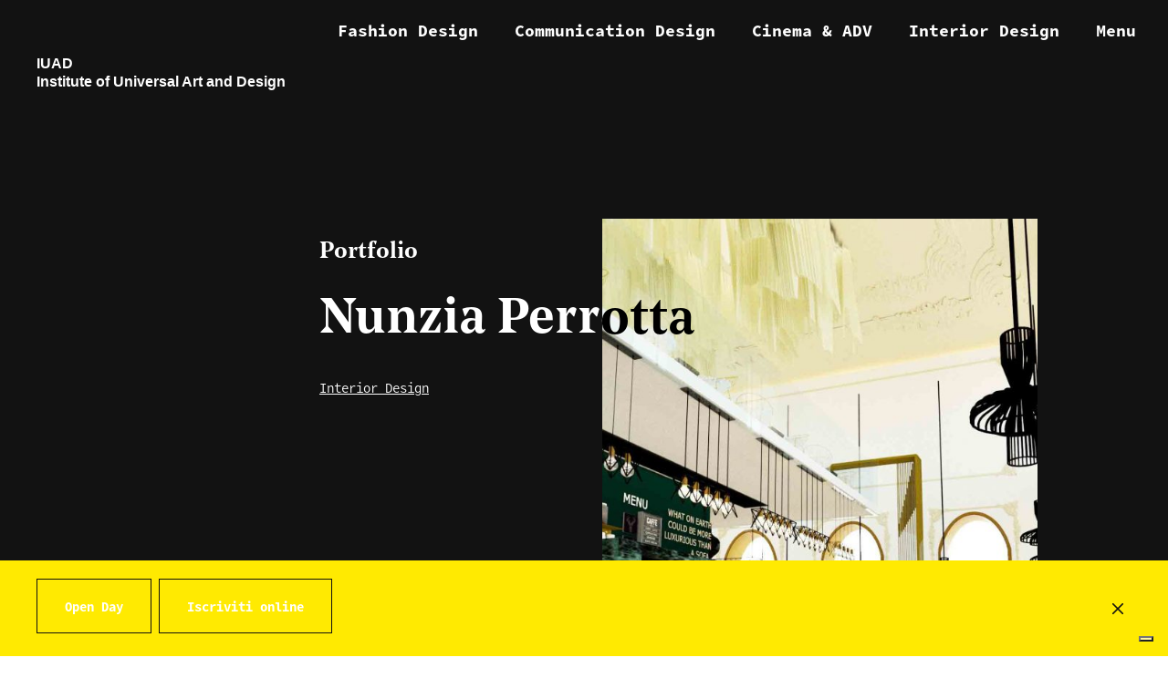

--- FILE ---
content_type: text/html; charset=UTF-8
request_url: https://www.accademiamoda.it/en/portfolio/nunzia-perrotta/
body_size: 10970
content:
<!DOCTYPE html>
<html lang="en-US" class="no-js no-svg">
<head>
<meta charset="UTF-8">
<meta name="viewport" content="width=device-width, initial-scale=1">
<link rel="profile" href="https://gmpg.org/xfn/11">
			<script type="04219d9729f6b585f4c193d3-text/javascript" class="_iub_cs_skip">
				var _iub = _iub || {};
				_iub.csConfiguration = _iub.csConfiguration || {};
				_iub.csConfiguration.siteId = "3719206";
				_iub.csConfiguration.cookiePolicyId = "38643087";
			</script>
			<script class="_iub_cs_skip" src="https://cs.iubenda.com/autoblocking/3719206.js" type="04219d9729f6b585f4c193d3-text/javascript"></script>
			<link rel="alternate" hreflang="it" href="https://www.accademiamoda.it/portfolio/nunzia-perrotta/" />
<link rel="alternate" hreflang="en" href="https://www.accademiamoda.it/en/portfolio/nunzia-perrotta/" />

	<!-- This site is optimized with the Yoast SEO plugin v15.7 - https://yoast.com/wordpress/plugins/seo/ -->
	<title>Nunzia Perrotta - Accademia IUAD</title>
	<meta name="robots" content="index, follow, max-snippet:-1, max-image-preview:large, max-video-preview:-1" />
	<link rel="canonical" href="https://www.accademiamoda.it/en/portfolio/nunzia-perrotta/" />
	<meta property="og:locale" content="en_US" />
	<meta property="og:type" content="article" />
	<meta property="og:title" content="Nunzia Perrotta - Accademia IUAD" />
	<meta property="og:description" content="&quot;I would like to keep on travelling to find out new design solutions making the difference.&quot;" />
	<meta property="og:url" content="https://www.accademiamoda.it/en/portfolio/nunzia-perrotta/" />
	<meta property="og:site_name" content="Accademia IUAD" />
	<meta property="article:modified_time" content="2018-07-26T15:08:06+00:00" />
	<meta property="og:image" content="https://www.accademiamoda.it/wp-content/uploads/2018/07/2-4.jpg" />
	<meta property="og:image:width" content="2500" />
	<meta property="og:image:height" content="1646" />
	<meta name="twitter:card" content="summary_large_image" />
	<script type="application/ld+json" class="yoast-schema-graph">{"@context":"https://schema.org","@graph":[{"@type":"WebSite","@id":"https://www.accademiamoda.it/#website","url":"https://www.accademiamoda.it/","name":"Accademia IUAD","description":"Scopri i nostri corsi triennali e specialistici","potentialAction":[{"@type":"SearchAction","target":"https://www.accademiamoda.it/?s={search_term_string}","query-input":"required name=search_term_string"}],"inLanguage":"en-US"},{"@type":"ImageObject","@id":"https://www.accademiamoda.it/en/portfolio/nunzia-perrotta/#primaryimage","inLanguage":"en-US","url":"https://www.accademiamoda.it/wp-content/uploads/2018/07/2-4.jpg","width":2500,"height":1646},{"@type":"WebPage","@id":"https://www.accademiamoda.it/en/portfolio/nunzia-perrotta/#webpage","url":"https://www.accademiamoda.it/en/portfolio/nunzia-perrotta/","name":"Nunzia Perrotta - Accademia IUAD","isPartOf":{"@id":"https://www.accademiamoda.it/#website"},"primaryImageOfPage":{"@id":"https://www.accademiamoda.it/en/portfolio/nunzia-perrotta/#primaryimage"},"datePublished":"2018-07-26T13:55:38+00:00","dateModified":"2018-07-26T15:08:06+00:00","inLanguage":"en-US","potentialAction":[{"@type":"ReadAction","target":["https://www.accademiamoda.it/en/portfolio/nunzia-perrotta/"]}]}]}</script>
	<!-- / Yoast SEO plugin. -->


<link rel='dns-prefetch' href='//cdn.iubenda.com' />
<link rel='dns-prefetch' href='//www.google.com' />
<link rel='dns-prefetch' href='//s.w.org' />
<link rel="alternate" type="application/rss+xml" title="Accademia IUAD &raquo; Feed" href="https://www.accademiamoda.it/en/feed/" />
<link rel="alternate" type="application/rss+xml" title="Accademia IUAD &raquo; Comments Feed" href="https://www.accademiamoda.it/en/comments/feed/" />
		<script type="04219d9729f6b585f4c193d3-text/javascript">
			window._wpemojiSettings = {"baseUrl":"https:\/\/s.w.org\/images\/core\/emoji\/13.0.1\/72x72\/","ext":".png","svgUrl":"https:\/\/s.w.org\/images\/core\/emoji\/13.0.1\/svg\/","svgExt":".svg","source":{"concatemoji":"https:\/\/www.accademiamoda.it\/wp-includes\/js\/wp-emoji-release.min.js?ver=5.6.16"}};
			!function(e,a,t){var n,r,o,i=a.createElement("canvas"),p=i.getContext&&i.getContext("2d");function s(e,t){var a=String.fromCharCode;p.clearRect(0,0,i.width,i.height),p.fillText(a.apply(this,e),0,0);e=i.toDataURL();return p.clearRect(0,0,i.width,i.height),p.fillText(a.apply(this,t),0,0),e===i.toDataURL()}function c(e){var t=a.createElement("script");t.src=e,t.defer=t.type="text/javascript",a.getElementsByTagName("head")[0].appendChild(t)}for(o=Array("flag","emoji"),t.supports={everything:!0,everythingExceptFlag:!0},r=0;r<o.length;r++)t.supports[o[r]]=function(e){if(!p||!p.fillText)return!1;switch(p.textBaseline="top",p.font="600 32px Arial",e){case"flag":return s([127987,65039,8205,9895,65039],[127987,65039,8203,9895,65039])?!1:!s([55356,56826,55356,56819],[55356,56826,8203,55356,56819])&&!s([55356,57332,56128,56423,56128,56418,56128,56421,56128,56430,56128,56423,56128,56447],[55356,57332,8203,56128,56423,8203,56128,56418,8203,56128,56421,8203,56128,56430,8203,56128,56423,8203,56128,56447]);case"emoji":return!s([55357,56424,8205,55356,57212],[55357,56424,8203,55356,57212])}return!1}(o[r]),t.supports.everything=t.supports.everything&&t.supports[o[r]],"flag"!==o[r]&&(t.supports.everythingExceptFlag=t.supports.everythingExceptFlag&&t.supports[o[r]]);t.supports.everythingExceptFlag=t.supports.everythingExceptFlag&&!t.supports.flag,t.DOMReady=!1,t.readyCallback=function(){t.DOMReady=!0},t.supports.everything||(n=function(){t.readyCallback()},a.addEventListener?(a.addEventListener("DOMContentLoaded",n,!1),e.addEventListener("load",n,!1)):(e.attachEvent("onload",n),a.attachEvent("onreadystatechange",function(){"complete"===a.readyState&&t.readyCallback()})),(n=t.source||{}).concatemoji?c(n.concatemoji):n.wpemoji&&n.twemoji&&(c(n.twemoji),c(n.wpemoji)))}(window,document,window._wpemojiSettings);
		</script>
		<style type="text/css">
img.wp-smiley,
img.emoji {
	display: inline !important;
	border: none !important;
	box-shadow: none !important;
	height: 1em !important;
	width: 1em !important;
	margin: 0 .07em !important;
	vertical-align: -0.1em !important;
	background: none !important;
	padding: 0 !important;
}
</style>
	<link rel='stylesheet' id='wp-block-library-css'  href='https://www.accademiamoda.it/wp-includes/css/dist/block-library/style.min.css?ver=5.6.16' type='text/css' media='all' />
<link rel='stylesheet' id='contact-form-7-css'  href='https://www.accademiamoda.it/wp-content/plugins/contact-form-7/includes/css/styles.css?ver=5.3.2' type='text/css' media='all' />
<link rel='stylesheet' id='wpcf7-redirect-script-frontend-css'  href='https://www.accademiamoda.it/wp-content/plugins/wpcf7-redirect/build/css/wpcf7-redirect-frontend.min.css?ver=5.6.16' type='text/css' media='all' />
<link rel='stylesheet' id='adm-style-css'  href='https://www.accademiamoda.it/wp-content/themes/adm/assets/css/style.css?ver=5.6.16' type='text/css' media='all' />
<link rel='stylesheet' id='msl-main-css'  href='https://www.accademiamoda.it/wp-content/plugins/master-slider/public/assets/css/masterslider.main.css?ver=3.8.1' type='text/css' media='all' />
<link rel='stylesheet' id='msl-custom-css'  href='https://www.accademiamoda.it/wp-content/uploads/master-slider/custom.css?ver=2.7' type='text/css' media='all' />
<link rel='stylesheet' id='cf7cf-style-css'  href='https://www.accademiamoda.it/wp-content/plugins/cf7-conditional-fields/style.css?ver=5' type='text/css' media='all' />

<script type="04219d9729f6b585f4c193d3-text/javascript" class=" _iub_cs_skip" type='text/javascript' id='iubenda-head-inline-scripts-0'>

var _iub = _iub || [];
_iub.csConfiguration = {"siteId":3719206,"cookiePolicyId":38643087,"lang":"en"};
</script>
<script type="04219d9729f6b585f4c193d3-text/javascript" class=" _iub_cs_skip" type='text/javascript' src='//cdn.iubenda.com/cs/gpp/stub.js?ver=3.10.6' id='iubenda-head-scripts-1-js'></script>
<script type="04219d9729f6b585f4c193d3-text/javascript" charset="UTF-8" async="" class=" _iub_cs_skip" type='text/javascript' src='//cdn.iubenda.com/cs/iubenda_cs.js?ver=3.10.6' id='iubenda-head-scripts-2-js'></script>
<script type="04219d9729f6b585f4c193d3-text/javascript" src='https://www.accademiamoda.it/wp-includes/js/jquery/jquery.min.js?ver=3.5.1' id='jquery-core-js'></script>
<script type="04219d9729f6b585f4c193d3-text/javascript" src='https://www.accademiamoda.it/wp-includes/js/jquery/jquery-migrate.min.js?ver=3.3.2' id='jquery-migrate-js'></script>
<script type="04219d9729f6b585f4c193d3-text/javascript" src='https://www.accademiamoda.it/wp-content/themes/adm/assets/js/hc-sticky.js?ver=5.6.16' id='adm-hc-sticky-js'></script>
<script type="04219d9729f6b585f4c193d3-text/javascript" src='https://www.accademiamoda.it/wp-content/themes/adm/assets/js/jquery.fancybox.min.js?ver=5.6.16' id='adm-fancybox-js'></script>
<script type="04219d9729f6b585f4c193d3-text/javascript" src='https://www.accademiamoda.it/wp-content/themes/adm/assets/js/jquery.validate.min.js?ver=5.6.16' id='adm-validate-js'></script>
<script type="04219d9729f6b585f4c193d3-text/javascript" src='https://www.accademiamoda.it/wp-content/themes/adm/assets/js/jquery.selectric.min.js?ver=5.6.16' id='adm-selectric-js'></script>
<script type="04219d9729f6b585f4c193d3-text/javascript" src='https://www.accademiamoda.it/wp-content/themes/adm/assets/js/jquery.waypoints.min.js?ver=5.6.16' id='adm-waypoints-js'></script>
<script type="04219d9729f6b585f4c193d3-text/javascript" id='adm-app-js-extra'>
/* <![CDATA[ */
var ajax_params = {"ajax_url":"https:\/\/www.accademiamoda.it\/wp-admin\/admin-ajax.php"};
/* ]]> */
</script>
<script type="04219d9729f6b585f4c193d3-text/javascript" src='https://www.accademiamoda.it/wp-content/themes/adm/assets/js/app.js?ver=5.6.16' id='adm-app-js'></script>
<link rel="https://api.w.org/" href="https://www.accademiamoda.it/wp-json/" /><link rel="EditURI" type="application/rsd+xml" title="RSD" href="https://www.accademiamoda.it/xmlrpc.php?rsd" />
<link rel="wlwmanifest" type="application/wlwmanifest+xml" href="https://www.accademiamoda.it/wp-includes/wlwmanifest.xml" /> 
<meta name="generator" content="WordPress 5.6.16" />
<link rel='shortlink' href='https://www.accademiamoda.it/en/?p=692' />
<link rel="alternate" type="application/json+oembed" href="https://www.accademiamoda.it/wp-json/oembed/1.0/embed?url=https%3A%2F%2Fwww.accademiamoda.it%2Fen%2Fportfolio%2Fnunzia-perrotta%2F" />
<link rel="alternate" type="text/xml+oembed" href="https://www.accademiamoda.it/wp-json/oembed/1.0/embed?url=https%3A%2F%2Fwww.accademiamoda.it%2Fen%2Fportfolio%2Fnunzia-perrotta%2F&#038;format=xml" />
<meta name="generator" content="WPML ver:4.3.15 stt:1,27;" />
<script type="04219d9729f6b585f4c193d3-text/javascript">var ms_grabbing_curosr = 'https://www.accademiamoda.it/wp-content/plugins/master-slider/public/assets/css/common/grabbing.cur', ms_grab_curosr = 'https://www.accademiamoda.it/wp-content/plugins/master-slider/public/assets/css/common/grab.cur';</script>
<meta name="generator" content="MasterSlider 3.8.1 - Responsive Touch Image Slider | avt.li/msf" />
<link rel="icon" href="https://www.accademiamoda.it/wp-content/uploads/2024/07/cropped-logo-iuad-1-32x32.png" sizes="32x32" />
<link rel="icon" href="https://www.accademiamoda.it/wp-content/uploads/2024/07/cropped-logo-iuad-1-192x192.png" sizes="192x192" />
<link rel="apple-touch-icon" href="https://www.accademiamoda.it/wp-content/uploads/2024/07/cropped-logo-iuad-1-180x180.png" />
<meta name="msapplication-TileImage" content="https://www.accademiamoda.it/wp-content/uploads/2024/07/cropped-logo-iuad-1-270x270.png" />
		<style type="text/css" id="wp-custom-css">
			summary {
  background-color: black;
  color: white;
  cursor: pointer;
  padding: 8px;
  width: 90%;
	height: 50%;
  text-align: left;
  outline: none;
  font: inherit;
	display: flex;
	margin-bottom:10px;
}

summary:after {
  content: '+'; /* Unicode character for "plus" sign (+) */
  font-size: 20px;
  color: white;
  float: right;
  margin-left: 75%;
margin-bottom:5px;
}

/*details {
  user-select: none;
}*/

details>summary span.icon {
  width: 24px;
  height: 24px;
  transition: all 0.3s;
  margin-left: auto;
}

details[open] summary span.icon {
  transform: rotate(180deg);
}

summary {
  display: flex;
  cursor: pointer;
}

summary::-webkit-details-marker {
  display: none;
}

a.button.cta {
	margin-bottom:5px;
}	

.page-id-4742 .wp-block-image img {
    max-width: 100%;
    height: auto;
}

.page-id-4884 .wp-block-image img {
    max-width: 100%;
    height: auto;
}
.wpcf7 form.init .wpcf7-response-output {
    display: none;
}

.wp-block-image figcaption {
    font-size: 0.4rem;
    text-align: center;
    display: block;
}		</style>
		<noscript><style id="rocket-lazyload-nojs-css">.rll-youtube-player, [data-lazy-src]{display:none !important;}</style></noscript><script async src="https://www.googletagmanager.com/gtag/js?id=UA-4799545-3" type="04219d9729f6b585f4c193d3-text/javascript"></script>
<meta name="google-site-verification" content="F3IErCymcEZ7N8XHsENtr4UNmP487PWb3eeXmWgdvrQ" />
<script type="04219d9729f6b585f4c193d3-text/javascript">
  window.dataLayer = window.dataLayer || [];
  function gtag(){dataLayer.push(arguments);}
  gtag('js', new Date());
  gtag('config', 'UA-4799545-3');
</script>
<!-- Google tag (gtag.js) -->
<script async src="https://www.googletagmanager.com/gtag/js?id=G-C28GD1GNTC" type="04219d9729f6b585f4c193d3-text/javascript"></script>
<script type="04219d9729f6b585f4c193d3-text/javascript">
  window.dataLayer = window.dataLayer || [];
  function gtag(){dataLayer.push(arguments);}
  gtag('js', new Date());

  gtag('config', 'G-C28GD1GNTC');
</script>
<!-- Google tag (gtag.js) -->
<script async src="https://www.googletagmanager.com/gtag/js?id=AW-1001604186" type="04219d9729f6b585f4c193d3-text/javascript"></script>
<script type="04219d9729f6b585f4c193d3-text/javascript">
  window.dataLayer = window.dataLayer || [];
  function gtag(){dataLayer.push(arguments);}
  gtag('js', new Date());

  gtag('config', 'AW-1001604186');
</script>
<!-- Meta Pixel Code Napoli-->
<script type="04219d9729f6b585f4c193d3-text/javascript">
  !function(f,b,e,v,n,t,s)
  {if(f.fbq)return;n=f.fbq=function(){n.callMethod?
  n.callMethod.apply(n,arguments):n.queue.push(arguments)};
  if(!f._fbq)f._fbq=n;n.push=n;n.loaded=!0;n.version='2.0';
  n.queue=[];t=b.createElement(e);t.async=!0;
  t.src=v;s=b.getElementsByTagName(e)[0];
  s.parentNode.insertBefore(t,s)}(window, document,'script',
  'https://connect.facebook.net/en_US/fbevents.js');
  fbq('init', '24265002479765349');
  fbq('track', 'PageView');
</script>
<noscript><img height="1" width="1" style="display:none"
  src="https://www.facebook.com/tr?id=24265002479765349&ev=PageView&noscript=1"
/></noscript>
<!-- End Meta Pixel Code -->
<!-- Facebook Pixel Code -->
<script type="04219d9729f6b585f4c193d3-text/javascript">
!function(f,b,e,v,n,t,s)
{if(f.fbq)return;n=f.fbq=function(){n.callMethod?
n.callMethod.apply(n,arguments):n.queue.push(arguments)};
if(!f._fbq)f._fbq=n;n.push=n;n.loaded=!0;n.version='2.0';
n.queue=[];t=b.createElement(e);t.async=!0;
t.src=v;s=b.getElementsByTagName(e)[0];
s.parentNode.insertBefore(t,s)}(window,document,'script',
'https://connect.facebook.net/en_US/fbevents.js');
 fbq('init', '248867342340943'); 
fbq('track', 'PageView');
</script>
<noscript>
 <img height="1" width="1" 
src="https://www.facebook.com/tr?id=248867342340943&ev=PageView
&noscript=1"/>
</noscript>
<!-- End Facebook Pixel Code -->
<!-- meta Pixel Code milano -->
	<script type="04219d9729f6b585f4c193d3-text/javascript">
!function(f,b,e,v,n,t,s)
{if(f.fbq)return;n=f.fbq=function(){n.callMethod?
n.callMethod.apply(n,arguments):n.queue.push(arguments)};
if(!f._fbq)f._fbq=n;n.push=n;n.loaded=!0;n.version='2.0';
n.queue=[];t=b.createElement(e);t.async=!0;
t.src=v;s=b.getElementsByTagName(e)[0];
s.parentNode.insertBefore(t,s)}(window, document,'script',
'https://connect.facebook.net/en_US/fbevents.js');
fbq('init', '200101197259749');
fbq('track', 'PageView');
</script>
<noscript><img height="1" width="1" style="display:none"
src="https://www.facebook.com/tr?id=200101197259749&ev=PageView&noscript=1"
/></noscript>
<!-- End meta Pixel Code -->

</head>
<body class="portfolio-student-template-default single single-portfolio-student postid-692 _masterslider _ms_version_3.8.1 dark">
	<header id="header" role="banner" >
		<div class="container">
			<h1 class="logo"><a href="https://www.accademiamoda.it/en/" rel="home">IUAD<br />Institute of Universal Art and Design</a></h1>
			<ul id="menu-top-menu" class="top_links"><li id="menu-item-3795" class="menu-item menu-item-type-post_type menu-item-object-page menu-item-3795"><a href="https://www.accademiamoda.it/en/fashion-design/">Fashion Design</a></li>
<li id="menu-item-3793" class="menu-item menu-item-type-post_type menu-item-object-page menu-item-3793"><a href="https://www.accademiamoda.it/en/visual-communication-graphic-design/">Communication Design</a></li>
<li id="menu-item-3792" class="menu-item menu-item-type-post_type menu-item-object-page menu-item-3792"><a href="https://www.accademiamoda.it/en/cinema-adv/">Cinema &#038; ADV</a></li>
<li id="menu-item-3794" class="menu-item menu-item-type-post_type menu-item-object-page menu-item-3794"><a href="https://www.accademiamoda.it/en/interior-design-courses/">Interior Design</a></li>
<li class="menu-handle"><a href="javascript:void(0);">Menu</a></li></ul>			<span class="close-menu">Close <span>Menu</span></span>
			<ul id="menu-lingue-inglese" class="langs"><li id="menu-item-1771" class="menu-item menu-item-type-custom menu-item-object-custom menu-item-1771"><a href="/">Italiano</a></li>
<li id="menu-item-1772" class="menu-item menu-item-type-custom menu-item-object-custom menu-item-1772"><a href="/en/">English</a></li>
</ul>		</div>
		<div class="menu">
			<div class="container">
				<div class="wrap">
					<ul id="menu-top-menu-1" class="branches"><li class="menu-item menu-item-type-post_type menu-item-object-page menu-item-3795"><a href="https://www.accademiamoda.it/en/fashion-design/">Fashion Design</a></li>
<li class="menu-item menu-item-type-post_type menu-item-object-page menu-item-3793"><a href="https://www.accademiamoda.it/en/visual-communication-graphic-design/">Communication Design</a></li>
<li class="menu-item menu-item-type-post_type menu-item-object-page menu-item-3792"><a href="https://www.accademiamoda.it/en/cinema-adv/">Cinema &#038; ADV</a></li>
<li class="menu-item menu-item-type-post_type menu-item-object-page menu-item-3794"><a href="https://www.accademiamoda.it/en/interior-design-courses/">Interior Design</a></li>
</ul>					<div class="phrase">
												<p>Here at the <a href="/en/academy/">Academy</a> we like ideas to run free, but we need a strict <a href="/en/method/">training method</a> to turn our <a href="/en/portfolio/">students</a> into <a href="/en/fashion-design/">Fashion</a>, <a href="/en/visual-communication-graphic-design/">Visual Communication</a> and <a href="/en/interior-design-courses/">Interior Design</a> professionals.</p>
						<!-- <a href="#try-lesson" class="button" data-fancybox>Try a lesson</a> -->
														<a href="/en/one-to-one-digital-guidance" class="button">Ask for online guidance</a>

					</div>
					<ul id="menu-header-en-def" class="links"><li id="menu-item-4958" class="menu-item menu-item-type-custom menu-item-object-custom menu-item-has-children menu-item-4958"><a href="https://www.accademiamoda.it/en/portfolio/">Portfolio</a>
<ul class="sub-menu">
	<li id="menu-item-4959" class="menu-item menu-item-type-custom menu-item-object-custom menu-item-4959"><a href="https://www.accademiamoda.it/en/portfolio_category/fashion-design-en/">Fashion Design</a></li>
	<li id="menu-item-4960" class="menu-item menu-item-type-custom menu-item-object-custom menu-item-4960"><a href="https://www.accademiamoda.it/en/portfolio_category/visual-communication/">Communication Design</a></li>
	<li id="menu-item-4961" class="menu-item menu-item-type-custom menu-item-object-custom menu-item-4961"><a href="https://www.accademiamoda.it/en/portfolio_category/interior-design-2/">Interior Design</a></li>
</ul>
</li>
<li id="menu-item-4962" class="menu-item menu-item-type-custom menu-item-object-custom menu-item-has-children menu-item-4962"><a href="https://www.accademiamoda.it/en/contact-us/">Contact</a>
<ul class="sub-menu">
	<li id="menu-item-4963" class="menu-item menu-item-type-custom menu-item-object-custom menu-item-4963"><a href="https://www.accademiamoda.it/en/contact-us/#info">General information</a></li>
	<li id="menu-item-4964" class="menu-item menu-item-type-custom menu-item-object-custom menu-item-4964"><a href="https://www.accademiamoda.it/en/contact-us/#secretary">Secretary&#8217;s office</a></li>
	<li id="menu-item-4965" class="menu-item menu-item-type-custom menu-item-object-custom menu-item-4965"><a href="https://www.accademiamoda.it/en/contact-us/#press-office">Press office</a></li>
</ul>
</li>
<li id="menu-item-4966" class="menu-item menu-item-type-custom menu-item-object-custom menu-item-has-children menu-item-4966"><a href="https://www.accademiamoda.it/en/academy/">Academy</a>
<ul class="sub-menu">
	<li id="menu-item-4967" class="menu-item menu-item-type-custom menu-item-object-custom menu-item-4967"><a href="https://www.accademiamoda.it/en/about-us/">About us</a></li>
	<li id="menu-item-4968" class="menu-item menu-item-type-custom menu-item-object-custom menu-item-4968"><a href="https://www.accademiamoda.it/en/naples-headquarters/">Naples headquarters</a></li>
	<li id="menu-item-4969" class="menu-item menu-item-type-custom menu-item-object-custom menu-item-4969"><a href="https://www.accademiamoda.it/en/milan-headquarters/">Milan headquarters</a></li>
</ul>
</li>
<li id="menu-item-4970" class="menu-item menu-item-type-custom menu-item-object-custom menu-item-has-children menu-item-4970"><a href="https://www.accademiamoda.it/en/admissions/#come-iscriversi">Admissions</a>
<ul class="sub-menu">
	<li id="menu-item-4971" class="menu-item menu-item-type-custom menu-item-object-custom menu-item-4971"><a href="https://www.accademiamoda.it/en/open-lab/">Open Lab</a></li>
	<li id="menu-item-4972" class="menu-item menu-item-type-custom menu-item-object-custom menu-item-4972"><a href="https://www.accademiamoda.it/en/one-to-one-digital-guidance/">One to One Interviews</a></li>
	<li id="menu-item-4973" class="menu-item menu-item-type-custom menu-item-object-custom menu-item-4973"><a href="https://www.accademiamoda.it/en/admissions/#scholarships">Scholarships</a></li>
	<li id="menu-item-4974" class="menu-item menu-item-type-custom menu-item-object-custom menu-item-4974"><a href="https://www.accademiamoda.it/en/admissions/#regulations">Regulations</a></li>
	<li id="menu-item-4975" class="menu-item menu-item-type-custom menu-item-object-custom menu-item-4975"><a href="https://www.accademiamoda.it/en/admissions/#foreign-students">Foreign students</a></li>
</ul>
</li>
<li id="menu-item-4976" class="menu-item menu-item-type-custom menu-item-object-custom menu-item-has-children menu-item-4976"><a href="https://www.accademiamoda.it/en/facilities/">Services</a>
<ul class="sub-menu">
	<li id="menu-item-4977" class="menu-item menu-item-type-custom menu-item-object-custom menu-item-4977"><a href="https://www.accademiamoda.it/en/facilities/#laboratories">Laboratories</a></li>
	<li id="menu-item-4978" class="menu-item menu-item-type-custom menu-item-object-custom menu-item-4978"><a href="https://www.accademiamoda.it/en/facilities/#research-projects">Research Projects</a></li>
	<li id="menu-item-4979" class="menu-item menu-item-type-custom menu-item-object-custom menu-item-4979"><a href="https://www.accademiamoda.it/en/facilities/#Placement">Placement</a></li>
	<li id="menu-item-4980" class="menu-item menu-item-type-custom menu-item-object-custom menu-item-4980"><a href="https://www.accademiamoda.it/en/facilities/#student-mobility">Student Mobility</a></li>
	<li id="menu-item-4981" class="menu-item menu-item-type-custom menu-item-object-custom menu-item-4981"><a href="https://www.accademiamoda.it/en/facilities/#Accommodation">Accommodation</a></li>
	<li id="menu-item-4982" class="menu-item menu-item-type-custom menu-item-object-custom menu-item-4982"><a href="https://www.accademiamoda.it/en/facilities/#library">Library</a></li>
</ul>
</li>
<li id="menu-item-4983" class="menu-item menu-item-type-custom menu-item-object-custom menu-item-has-children menu-item-4983"><a href="https://www.accademiamoda.it/en/iuad-job-2/">Iuad Job</a>
<ul class="sub-menu">
	<li id="menu-item-4984" class="menu-item menu-item-type-custom menu-item-object-custom menu-item-4984"><a href="https://www.accademiamoda.it/en/iuad-job-2/">Student placement services</a></li>
	<li id="menu-item-4985" class="menu-item menu-item-type-custom menu-item-object-custom menu-item-4985"><a href="https://www.accademiamoda.it/en/iuad-job-2/">Partnership</a></li>
</ul>
</li>
<li id="menu-item-4986" class="menu-item menu-item-type-custom menu-item-object-custom menu-item-has-children menu-item-4986"><a href="https://www.accademiamoda.it/en/erasmus-program/">Erasmus+ program</a>
<ul class="sub-menu">
	<li id="menu-item-4989" class="menu-item menu-item-type-custom menu-item-object-custom menu-item-4989"><a href="https://www.accademiamoda.it/en/erasmus-program/#outgoingstudents">Outgoing students</a></li>
	<li id="menu-item-4990" class="menu-item menu-item-type-custom menu-item-object-custom menu-item-4990"><a href="https://www.accademiamoda.it/en/erasmus-program/#incomingstudents">Incoming students</a></li>
	<li id="menu-item-4991" class="menu-item menu-item-type-custom menu-item-object-custom menu-item-4991"><a href="https://www.accademiamoda.it/en/erasmus-program/#staffmobility">Staff mobility</a></li>
	<li id="menu-item-4988" class="menu-item menu-item-type-custom menu-item-object-custom menu-item-4988"><a href="https://www.accademiamoda.it/en/erasmus-program/#storytelling">Storytelling</a></li>
</ul>
</li>
<li id="menu-item-4992" class="menu-item menu-item-type-custom menu-item-object-custom menu-item-has-children menu-item-4992"><a>Internationalization</a>
<ul class="sub-menu">
	<li id="menu-item-4993" class="menu-item menu-item-type-post_type menu-item-object-page menu-item-4993"><a href="https://www.accademiamoda.it/en/exchange-programs/">Exchange Programs</a></li>
</ul>
</li>
</ul>				</div>
			</div>
		</div>
		
	</header>
	<div id="page">
<div id="single-intro" class="portfolio-student">
  <div class="container">
    <div class="wrap">
      <div class="content">
        <div class="text">
          <a class="back-link" href="https://www.accademiamoda.it/en/portfolio/">Portfolio</a>
          <h1 class="title">Nunzia Perrotta</h1>
          <p><a href="https://www.accademiamoda.it/en/portfolio_category/interior-design-2/" rel="tag">Interior Design</a></p>
        </div>
                  <div class="image"><span class="image-wrap"><img src="data:image/svg+xml,%3Csvg%20xmlns='http://www.w3.org/2000/svg'%20viewBox='0%200%200%200'%3E%3C/svg%3E" data-lazy-src="https://www.accademiamoda.it/wp-content/uploads/2018/07/2-4-600x900.jpg" /><noscript><img src="https://www.accademiamoda.it/wp-content/uploads/2018/07/2-4-600x900.jpg" /></noscript><span class="title-clone"><span>Nunzia Perrotta</span></span></span></div>
              </div>
    </div>
  </div>
</div>
<div class="container">
  <div class="page-wrap">
    <div class="page-content">
      <div class="text-big"><p>&#8220;I would like to keep on travelling to find out new design solutions making the difference.&#8221;</p>
</div>
    </div>
  </div>
        <div class="student-project">
        <div class="project-wrap">
          <h2 class="project-title">Open bar</h2>
          <div class="project-gallery">
                        <ul>
                                              <li class="horizontal">
                  <a href="https://www.accademiamoda.it/wp-content/uploads/2018/07/1-5.jpg" data-fancybox="gallery-693">
                    <img src="data:image/svg+xml,%3Csvg%20xmlns='http://www.w3.org/2000/svg'%20viewBox='0%200%200%200'%3E%3C/svg%3E" data-lazy-src="https://www.accademiamoda.it/wp-content/uploads/2018/07/1-5-700x460.jpg" /><noscript><img src="https://www.accademiamoda.it/wp-content/uploads/2018/07/1-5-700x460.jpg" /></noscript>
                  </a>
                                  </li>
                          </ul>
          </div>
          <div class="project-text sticky-side">
            <p>How to create an innovative design for a wine bar? Enhancing decoration and design details. This project is the result of my first academic year.</p>
          </div>
        </div>
      </div>
      </div>
<div id="portfolio-student-content">
  <div class="container">
    <div class="page-wrap">
      <div class="page-content">
        <h3>You contact me</h3>
<p>If you like my works, and you would like to offer a collaboration or a job interview, please contact me. I gladly accept even the compliments!</p>
      </div>
    </div>
  </div>
</div>
<script type="04219d9729f6b585f4c193d3-text/javascript">
var Sticky = new hcSticky('.page-nav', {
  queries: {
    1023: {
      disable: true
    }
  }
});
</script>
</div>
<footer id="footer" role="contentinfo">
  <a href="#" class="arrow-top">
    <svg width="20px" height="28px" viewBox="0 0 20 28" version="1.1" xmlns="http://www.w3.org/2000/svg" xmlns:xlink="http://www.w3.org/1999/xlink">
      <polyline points="2 9 10 1 18 9 18 9"></polyline>
      <path d="M10,25 L10,3 L10,25 Z"></path>
    </svg>
  </a>
  <div class="top">
    <div class="container">
      <div class="wrap">
        <h1 class="logo">IUAD<br />Institute of Universal Art and Design</h1>
        <div class="menu">
          <h2>Departments</h2>
          <ul id="menu-footer-dipartimenti" class=""><li id="menu-item-3507" class="menu-item menu-item-type-post_type menu-item-object-page menu-item-3507"><a href="https://www.accademiamoda.it/en/cinema-adv/">Cinema &#038; ADV</a></li>
<li id="menu-item-1728" class="menu-item menu-item-type-post_type menu-item-object-page menu-item-1728"><a href="https://www.accademiamoda.it/en/fashion-design/">Fashion Design</a></li>
<li id="menu-item-1729" class="menu-item menu-item-type-post_type menu-item-object-page menu-item-1729"><a href="https://www.accademiamoda.it/en/visual-communication-graphic-design/">Communication Design</a></li>
<li id="menu-item-1730" class="menu-item menu-item-type-post_type menu-item-object-page menu-item-1730"><a href="https://www.accademiamoda.it/en/interior-design-courses/">Interior Design</a></li>
</ul>        </div>
        <div class="menu">
          <h2>The Academy</h2>
          <ul id="menu-footer-accademia-inglese" class=""><li id="menu-item-1314" class="menu-item menu-item-type-post_type menu-item-object-page menu-item-1314"><a href="https://www.accademiamoda.it/en/about-us/">About us</a></li>
<li id="menu-item-1315" class="menu-item menu-item-type-post_type menu-item-object-page menu-item-1315"><a href="https://www.accademiamoda.it/en/naples-headquarters/">Naples headquarters</a></li>
<li id="menu-item-1316" class="menu-item menu-item-type-post_type menu-item-object-page menu-item-1316"><a href="https://www.accademiamoda.it/en/milan-headquarters/">Milan headquarters</a></li>
<li id="menu-item-1317" class="menu-item menu-item-type-post_type menu-item-object-page menu-item-1317"><a href="https://www.accademiamoda.it/en/method/">Method</a></li>
<li id="menu-item-1318" class="menu-item menu-item-type-post_type menu-item-object-page menu-item-1318"><a href="https://www.accademiamoda.it/en/admissions/">Admissions</a></li>
<li id="menu-item-1319" class="menu-item menu-item-type-post_type menu-item-object-page menu-item-1319"><a href="https://www.accademiamoda.it/en/contact-us/">Contact us</a></li>
</ul>        </div>
        <div class="menu">
          <h2>Utilities</h2>
          <ul id="menu-footer-utilities-inglese" class=""><li id="menu-item-417" class="menu-item menu-item-type-custom menu-item-object-custom menu-item-417"><a href="http://62.149.229.228/siac3/public/">Students login</a></li>
<li id="menu-item-418" class="menu-item menu-item-type-custom menu-item-object-custom menu-item-418"><a href="http://62.149.229.228/siac3/public/">Lecturers login</a></li>
<li id="menu-item-419" class="menu-item menu-item-type-custom menu-item-object-custom menu-item-419"><a href="http://62.149.229.228/siac3/public/newenrollment">Online enrolment</a></li>
</ul>        </div>
        <div class="menu">
          <h2>Follow us</h2>
          <ul id="menu-footer-social" class=""><li id="menu-item-1320" class="menu-item menu-item-type-custom menu-item-object-custom menu-item-1320"><a href="https://www.facebook.com/accademiadellamoda">Facebook &#8211; Naples</a></li>
<li id="menu-item-1321" class="menu-item menu-item-type-custom menu-item-object-custom menu-item-1321"><a href="https://www.facebook.com/accademiamodamilano">Facebook &#8211; Milan</a></li>
<li id="menu-item-1322" class="menu-item menu-item-type-custom menu-item-object-custom menu-item-1322"><a href="https://www.instagram.com/accademiadellamoda">Instagram</a></li>
<li id="menu-item-1323" class="menu-item menu-item-type-custom menu-item-object-custom menu-item-1323"><a href="https://www.youtube.com/channel/UCcZHXLNvYQ6kCuuJA7dZjRQ/">YouTube</a></li>
<li id="menu-item-5189" class="menu-item menu-item-type-custom menu-item-object-custom menu-item-5189"><a href="https://www.instagram.com/iuad_milano?igsh=MW1qYWc1aGI4MWZoag%3D%3D">Instagram &#8211; Milano</a></li>
<li id="menu-item-5190" class="menu-item menu-item-type-custom menu-item-object-custom menu-item-5190"><a href="https://www.tiktok.com/@accademiaiuad?_t=ZN-8zy2Kq2CvKQ&#038;_r=1">TikTok</a></li>
<li id="menu-item-2914" class="menu-item menu-item-type-custom menu-item-object-custom menu-item-2914"><a href="https://blog.accademiamoda.it/">Blog</a></li>
</ul>        </div>
      </div>
    </div>
  </div>
  <div class="bottom">
    <div class="container">
      <p class="info">Accademia della Moda srl — PI 05058720631</p>  
      <ul id="menu-lingue-inglese-1" class="langs"><li class="menu-item menu-item-type-custom menu-item-object-custom menu-item-1771"><a href="/">Italiano</a></li>
<li class="menu-item menu-item-type-custom menu-item-object-custom menu-item-1772"><a href="/en/">English</a></li>
</ul>          </div>
  </div>
</footer>
  <div id="ticker-message">
    <div class="container">
      <div class="inner">
        <p><a href="https://www.accademiamoda.it/open-lab/" class="button cta">Open Day</a> <a href="https://eduarth.accademiamoda.it/firstenrollment" 
class="button cta">Iscriviti online</a><a 
</p>
        <a href="#" class="close" data-cookie-name="ticker_message_show">
          <svg width="14px" height="14px" viewBox="0 0 14 14" version="1.1" xmlns="http://www.w3.org/2000/svg" xmlns:xlink="http://www.w3.org/1999/xlink">
            <path d="M0,0 L14,14"></path>
            <path d="M0,14 L14,0"></path>
          </svg>
        </a>
      </div>
    </div>
  </div>
<div id="try-lesson">
  <h1>Try a Lesson</h1>
  <p>Come and experience the Academy, book a trial lesson to better understand our training method and make your decision.</p>
  <form method="post">
    <fieldset>
      <h2>Your details</h2>
      <div class="fields-wrap">
        <div class="field odd">
          <input type="text" name="first_name" required placeholder="First name" />
        </div>
        <div class="field">
          <input type="text" name="last_name" required placeholder="Last name" />
        </div>
        <div class="field wide">
          <input type="email" name="email" required placeholder="Email" />
        </div>
        <div class="field">
          <input type="text" name="phone" required placeholder="Phone" />
        </div>
        <div class="field">
          <input type="text" name="city" required placeholder="City" />
        </div>
      </div>
    </fieldset>
    <fieldset>
      <h2>Which course would you like to try?</h2>
      <div class="field">
        <select name="venue" required>
          <option value="" class="null">Select location</option>
                      <option value="28">Milan</option>
                        <option value="29">Naples</option>
                    </select>
      </div>
      <div class="field">
        <select name="branch" required>
          <option value="" class="null">Choose department</option>
                      <option value="65">Cinema &amp; ADV</option>
                        <option value="22">Fashion Design</option>
                        <option value="24">Interior Design</option>
                        <option value="23">Visual Communication</option>
                    </select>
      </div>
      <div class="field">
        <select name="course" required disabled>
          <option value="" class="null">Select course</option>
        </select>
      </div>
      <p class="course-alert-message" style="display:none"></p>
    </fieldset>
    <fieldset>
      <h2>Personal data processing</h2>
            <p class="privacy-text">IUAD - Accademia della Moda will use your data to send you communications and special offers about our activities. By clicking <em>Submit</em> you authorise us to process your information in accordance with the terms established in the <a href="https://www.accademiamoda.it/en/privacy-policy/" target="_blank"><em>personal data protection regulation</em> (reg. EU # 2016/679)</a>. You therefore:</p>
      <div class="field">
        <label class="checkbox">
          <input type="checkbox" name="privacy" required />
          <span class="label">i have read and accept the policy</span>
        </label>
      </div>
    </fieldset>
    <input type="hidden" name="try" value="1" />
    <input type="hidden" id="try-nonce" name="try-nonce" value="c1201aa859" /><input type="hidden" name="_wp_http_referer" value="/en/portfolio/nunzia-perrotta/" />    <button type="submit" class="button">Invia</button>
  </form>
</div>
<script type="04219d9729f6b585f4c193d3-text/javascript">
jQuery(function($) {
  $("#try-lesson form").validate(/*{
    submitHandler: function(form) {
      $.fancybox.close();
      return false;
    }
  }*/);
  $("#try-lesson select[name=branch], #try-lesson select[name=venue]").on("change", function() {
    var branch_id = $("#try-lesson select[name=branch]").val();
    var venue_id = $("#try-lesson select[name=venue]").val();
    refreshCourses(branch_id,venue_id);
  });
  function refreshCourses(branch_id,venue_id) {
    if (branch_id && venue_id) {
      var data = {action: 'get_courses',branch_id: branch_id, venue_id: venue_id};
      var ajaxurl =  ajax_params.ajax_url;
      var branch_select = $("#try-lesson select[name=branch]");
      var venue_select = $("#try-lesson select[name=venue]");
      var courses_select = $("#try-lesson select[name=course]");
      var courses_message = $("#try-lesson .course-alert-message");
      var courses_field = courses_select.closest(".field");
      courses_message.hide();
      courses_field.addClass("loading");
      //branch_select.prop("disabled",true).selectric("refresh");
      //venue_select.prop("disabled",true).selectric("refresh");
      courses_select.find("optgroup").remove();
      courses_select.prop("disabled",true).selectric("refresh");
      $.ajax({
        url: ajaxurl,
        data: data,
        success: function(data) {
          console.log(data);
          if (data.result.length > 0) {
            $.each(data.result, function(index,course_type) {
              var optgroup = $("<optgroup />").attr("label",course_type.name);
              $.each(course_type.courses, function(index,course) {
                $("<option />").attr("value",course.id).text(course.name).appendTo(optgroup);
              });
              optgroup.appendTo(courses_select);
            });
            courses_select.prop("disabled",false).selectric('refresh');
          } else {
            courses_message.html(data.message).show();
          }
          courses_field.removeClass("loading");
          //branch_select.prop("disabled",false).selectric("refresh");
          //venue_select.prop("disabled",false).selectric("refresh");
        }
      });
    }
  }
});
</script>

			<script type="04219d9729f6b585f4c193d3-text/javascript">(function(d, s, id) {
			var js, fjs = d.getElementsByTagName(s)[0];
			js = d.createElement(s); js.id = id;
			js.src = 'https://connect.facebook.net/it_IT/sdk/xfbml.customerchat.js#xfbml=1&version=v6.0&autoLogAppEvents=1'
			fjs.parentNode.insertBefore(js, fjs);
			}(document, 'script', 'facebook-jssdk'));</script>
			<div class="fb-customerchat" attribution="wordpress" attribution_version="2.3" page_id="120240367998911"></div>

			<script type="04219d9729f6b585f4c193d3-text/javascript" id='contact-form-7-js-extra'>
/* <![CDATA[ */
var wpcf7 = {"apiSettings":{"root":"https:\/\/www.accademiamoda.it\/wp-json\/contact-form-7\/v1","namespace":"contact-form-7\/v1"}};
/* ]]> */
</script>
<script type="04219d9729f6b585f4c193d3-text/javascript" src='https://www.accademiamoda.it/wp-content/plugins/contact-form-7/includes/js/scripts.js?ver=5.3.2' id='contact-form-7-js'></script>
<script type="04219d9729f6b585f4c193d3-text/javascript" id='wpcf7-ga-events-js-before'>
var cf7GASendActions = {"mail_sent":"true"}, cf7FormIDs = {"ID_4704":"Internazionalizzazione","ID_3846":"Orientamento OnetoOne_CH","ID_3577":"Open Lab ENG","ID_3484":"Orientamento OnetoOne_ENG","ID_1857":"Orientamento OnetoOne","ID_1375":"Contact form Skype ENG","ID_1374":"Contact form Skype ITA","ID_752":"Contact form ENG","ID_708":"Open Lab ITA"}
</script>
<script type="04219d9729f6b585f4c193d3-text/javascript" src='https://www.accademiamoda.it/wp-content/plugins/cf7-google-analytics/js/cf7-google-analytics.min.js?ver=1.8.7' id='wpcf7-ga-events-js'></script>
<script type="04219d9729f6b585f4c193d3-text/javascript" id='iubenda-forms-js-extra'>
/* <![CDATA[ */
var iubFormParams = [];
/* ]]> */
</script>
<script type="04219d9729f6b585f4c193d3-text/javascript" src='https://www.accademiamoda.it/wp-content/plugins/iubenda-cookie-law-solution/assets/js/frontend.js?ver=3.10.6' id='iubenda-forms-js'></script>
<script type="04219d9729f6b585f4c193d3-text/javascript" id='wpcf7-redirect-script-js-extra'>
/* <![CDATA[ */
var wpcf7r = {"ajax_url":"https:\/\/www.accademiamoda.it\/wp-admin\/admin-ajax.php"};
/* ]]> */
</script>
<script type="04219d9729f6b585f4c193d3-text/javascript" src='https://www.accademiamoda.it/wp-content/plugins/wpcf7-redirect/build/js/wpcf7r-fe.js?ver=1.1' id='wpcf7-redirect-script-js'></script>
<script type="04219d9729f6b585f4c193d3-text/javascript" src='https://www.google.com/recaptcha/api.js?render=6LdcukwqAAAAAKxRKaQZ3GDgeV2Nffp3-xdJlNy2&#038;ver=3.0' id='google-recaptcha-js'></script>
<script type="04219d9729f6b585f4c193d3-text/javascript" id='wpcf7-recaptcha-js-extra'>
/* <![CDATA[ */
var wpcf7_recaptcha = {"sitekey":"6LdcukwqAAAAAKxRKaQZ3GDgeV2Nffp3-xdJlNy2","actions":{"homepage":"homepage","contactform":"contactform"}};
/* ]]> */
</script>
<script type="04219d9729f6b585f4c193d3-text/javascript" src='https://www.accademiamoda.it/wp-content/plugins/contact-form-7/modules/recaptcha/script.js?ver=5.3.2' id='wpcf7-recaptcha-js'></script>
<script type="04219d9729f6b585f4c193d3-text/javascript" id='wpcf7cf-scripts-js-extra'>
/* <![CDATA[ */
var wpcf7cf_global_settings = {"ajaxurl":"https:\/\/www.accademiamoda.it\/wp-admin\/admin-ajax.php"};
/* ]]> */
</script>
<script type="04219d9729f6b585f4c193d3-text/javascript" src='https://www.accademiamoda.it/wp-content/plugins/cf7-conditional-fields/js/scripts.js?ver=5' id='wpcf7cf-scripts-js'></script>
<script type="04219d9729f6b585f4c193d3-text/javascript" src='//cdn.iubenda.com/cons/iubenda_cons.js?ver=3.10.6' id='iubenda-cons-cdn-js'></script>
<script type="04219d9729f6b585f4c193d3-text/javascript" id='iubenda-cons-js-extra'>
/* <![CDATA[ */
var iubConsParams = {"api_key":"EkI9FNayjQV31BNQQoO2hEz70FjAgJzW","log_level":"error","logger":"console","send_from_local_storage_at_load":"true"};
/* ]]> */
</script>
<script type="04219d9729f6b585f4c193d3-text/javascript" src='https://www.accademiamoda.it/wp-content/plugins/iubenda-cookie-law-solution/assets/js/cons.js?ver=3.10.6' id='iubenda-cons-js'></script>
<script type="04219d9729f6b585f4c193d3-text/javascript" src='https://www.accademiamoda.it/wp-includes/js/wp-embed.min.js?ver=5.6.16' id='wp-embed-js'></script>
<script type="04219d9729f6b585f4c193d3-text/javascript" id='cf7_script_add-js-extra'>
/* <![CDATA[ */
var ajaxData = {"ajaxurl":"https:\/\/www.accademiamoda.it\/wp-admin\/admin-ajax.php"};
/* ]]> */
</script>
<script type="04219d9729f6b585f4c193d3-text/javascript" src='https://www.accademiamoda.it/wp-content/plugins/factoria/cf7.js?v1769092900=1769092900&#038;ver=1769092900' id='cf7_script_add-js'></script>
<script type="04219d9729f6b585f4c193d3-text/javascript">window.lazyLoadOptions = {
                elements_selector: "img[data-lazy-src],.rocket-lazyload,iframe[data-lazy-src]",
                data_src: "lazy-src",
                data_srcset: "lazy-srcset",
                data_sizes: "lazy-sizes",
                class_loading: "lazyloading",
                class_loaded: "lazyloaded",
                threshold: 300,
                callback_loaded: function(element) {
                    if ( element.tagName === "IFRAME" && element.dataset.rocketLazyload == "fitvidscompatible" ) {
                        if (element.classList.contains("lazyloaded") ) {
                            if (typeof window.jQuery != "undefined") {
                                if (jQuery.fn.fitVids) {
                                    jQuery(element).parent().fitVids();
                                }
                            }
                        }
                    }
                }};
        window.addEventListener('LazyLoad::Initialized', function (e) {
            var lazyLoadInstance = e.detail.instance;

            if (window.MutationObserver) {
                var observer = new MutationObserver(function(mutations) {
                    var image_count = 0;
                    var iframe_count = 0;
                    var rocketlazy_count = 0;

                    mutations.forEach(function(mutation) {
                        for (i = 0; i < mutation.addedNodes.length; i++) {
                            if (typeof mutation.addedNodes[i].getElementsByTagName !== 'function') {
                                return;
                            }

                           if (typeof mutation.addedNodes[i].getElementsByClassName !== 'function') {
                                return;
                            }

                            images = mutation.addedNodes[i].getElementsByTagName('img');
                            is_image = mutation.addedNodes[i].tagName == "IMG";
                            iframes = mutation.addedNodes[i].getElementsByTagName('iframe');
                            is_iframe = mutation.addedNodes[i].tagName == "IFRAME";
                            rocket_lazy = mutation.addedNodes[i].getElementsByClassName('rocket-lazyload');

                            image_count += images.length;
			                iframe_count += iframes.length;
			                rocketlazy_count += rocket_lazy.length;

                            if(is_image){
                                image_count += 1;
                            }

                            if(is_iframe){
                                iframe_count += 1;
                            }
                        }
                    } );

                    if(image_count > 0 || iframe_count > 0 || rocketlazy_count > 0){
                        lazyLoadInstance.update();
                    }
                } );

                var b      = document.getElementsByTagName("body")[0];
                var config = { childList: true, subtree: true };

                observer.observe(b, config);
            }
        }, false);</script><script data-no-minify="1" async src="https://www.accademiamoda.it/wp-content/plugins/rocket-lazy-load/assets/js/16.1/lazyload.min.js" type="04219d9729f6b585f4c193d3-text/javascript"></script><div id="grid">
  <div class="container">
    <span class="row">
              <span class="column"><span></span></span>
              <span class="column"><span></span></span>
              <span class="column"><span></span></span>
              <span class="column"><span></span></span>
              <span class="column"><span></span></span>
              <span class="column"><span></span></span>
              <span class="column"><span></span></span>
              <span class="column"><span></span></span>
              <span class="column"><span></span></span>
              <span class="column"><span></span></span>
              <span class="column"><span></span></span>
              <span class="column"><span></span></span>
          </span>
  </div>
</div>
<script src="/cdn-cgi/scripts/7d0fa10a/cloudflare-static/rocket-loader.min.js" data-cf-settings="04219d9729f6b585f4c193d3-|49" defer></script><script defer src="https://static.cloudflareinsights.com/beacon.min.js/vcd15cbe7772f49c399c6a5babf22c1241717689176015" integrity="sha512-ZpsOmlRQV6y907TI0dKBHq9Md29nnaEIPlkf84rnaERnq6zvWvPUqr2ft8M1aS28oN72PdrCzSjY4U6VaAw1EQ==" data-cf-beacon='{"version":"2024.11.0","token":"605fddc8b37d45eab4d3e980ad5abd32","r":1,"server_timing":{"name":{"cfCacheStatus":true,"cfEdge":true,"cfExtPri":true,"cfL4":true,"cfOrigin":true,"cfSpeedBrain":true},"location_startswith":null}}' crossorigin="anonymous"></script>
</body>
</html>


--- FILE ---
content_type: text/html; charset=utf-8
request_url: https://www.google.com/recaptcha/api2/anchor?ar=1&k=6LdcukwqAAAAAKxRKaQZ3GDgeV2Nffp3-xdJlNy2&co=aHR0cHM6Ly93d3cuYWNjYWRlbWlhbW9kYS5pdDo0NDM.&hl=en&v=PoyoqOPhxBO7pBk68S4YbpHZ&size=invisible&anchor-ms=20000&execute-ms=30000&cb=1svd7ms4ngst
body_size: 48581
content:
<!DOCTYPE HTML><html dir="ltr" lang="en"><head><meta http-equiv="Content-Type" content="text/html; charset=UTF-8">
<meta http-equiv="X-UA-Compatible" content="IE=edge">
<title>reCAPTCHA</title>
<style type="text/css">
/* cyrillic-ext */
@font-face {
  font-family: 'Roboto';
  font-style: normal;
  font-weight: 400;
  font-stretch: 100%;
  src: url(//fonts.gstatic.com/s/roboto/v48/KFO7CnqEu92Fr1ME7kSn66aGLdTylUAMa3GUBHMdazTgWw.woff2) format('woff2');
  unicode-range: U+0460-052F, U+1C80-1C8A, U+20B4, U+2DE0-2DFF, U+A640-A69F, U+FE2E-FE2F;
}
/* cyrillic */
@font-face {
  font-family: 'Roboto';
  font-style: normal;
  font-weight: 400;
  font-stretch: 100%;
  src: url(//fonts.gstatic.com/s/roboto/v48/KFO7CnqEu92Fr1ME7kSn66aGLdTylUAMa3iUBHMdazTgWw.woff2) format('woff2');
  unicode-range: U+0301, U+0400-045F, U+0490-0491, U+04B0-04B1, U+2116;
}
/* greek-ext */
@font-face {
  font-family: 'Roboto';
  font-style: normal;
  font-weight: 400;
  font-stretch: 100%;
  src: url(//fonts.gstatic.com/s/roboto/v48/KFO7CnqEu92Fr1ME7kSn66aGLdTylUAMa3CUBHMdazTgWw.woff2) format('woff2');
  unicode-range: U+1F00-1FFF;
}
/* greek */
@font-face {
  font-family: 'Roboto';
  font-style: normal;
  font-weight: 400;
  font-stretch: 100%;
  src: url(//fonts.gstatic.com/s/roboto/v48/KFO7CnqEu92Fr1ME7kSn66aGLdTylUAMa3-UBHMdazTgWw.woff2) format('woff2');
  unicode-range: U+0370-0377, U+037A-037F, U+0384-038A, U+038C, U+038E-03A1, U+03A3-03FF;
}
/* math */
@font-face {
  font-family: 'Roboto';
  font-style: normal;
  font-weight: 400;
  font-stretch: 100%;
  src: url(//fonts.gstatic.com/s/roboto/v48/KFO7CnqEu92Fr1ME7kSn66aGLdTylUAMawCUBHMdazTgWw.woff2) format('woff2');
  unicode-range: U+0302-0303, U+0305, U+0307-0308, U+0310, U+0312, U+0315, U+031A, U+0326-0327, U+032C, U+032F-0330, U+0332-0333, U+0338, U+033A, U+0346, U+034D, U+0391-03A1, U+03A3-03A9, U+03B1-03C9, U+03D1, U+03D5-03D6, U+03F0-03F1, U+03F4-03F5, U+2016-2017, U+2034-2038, U+203C, U+2040, U+2043, U+2047, U+2050, U+2057, U+205F, U+2070-2071, U+2074-208E, U+2090-209C, U+20D0-20DC, U+20E1, U+20E5-20EF, U+2100-2112, U+2114-2115, U+2117-2121, U+2123-214F, U+2190, U+2192, U+2194-21AE, U+21B0-21E5, U+21F1-21F2, U+21F4-2211, U+2213-2214, U+2216-22FF, U+2308-230B, U+2310, U+2319, U+231C-2321, U+2336-237A, U+237C, U+2395, U+239B-23B7, U+23D0, U+23DC-23E1, U+2474-2475, U+25AF, U+25B3, U+25B7, U+25BD, U+25C1, U+25CA, U+25CC, U+25FB, U+266D-266F, U+27C0-27FF, U+2900-2AFF, U+2B0E-2B11, U+2B30-2B4C, U+2BFE, U+3030, U+FF5B, U+FF5D, U+1D400-1D7FF, U+1EE00-1EEFF;
}
/* symbols */
@font-face {
  font-family: 'Roboto';
  font-style: normal;
  font-weight: 400;
  font-stretch: 100%;
  src: url(//fonts.gstatic.com/s/roboto/v48/KFO7CnqEu92Fr1ME7kSn66aGLdTylUAMaxKUBHMdazTgWw.woff2) format('woff2');
  unicode-range: U+0001-000C, U+000E-001F, U+007F-009F, U+20DD-20E0, U+20E2-20E4, U+2150-218F, U+2190, U+2192, U+2194-2199, U+21AF, U+21E6-21F0, U+21F3, U+2218-2219, U+2299, U+22C4-22C6, U+2300-243F, U+2440-244A, U+2460-24FF, U+25A0-27BF, U+2800-28FF, U+2921-2922, U+2981, U+29BF, U+29EB, U+2B00-2BFF, U+4DC0-4DFF, U+FFF9-FFFB, U+10140-1018E, U+10190-1019C, U+101A0, U+101D0-101FD, U+102E0-102FB, U+10E60-10E7E, U+1D2C0-1D2D3, U+1D2E0-1D37F, U+1F000-1F0FF, U+1F100-1F1AD, U+1F1E6-1F1FF, U+1F30D-1F30F, U+1F315, U+1F31C, U+1F31E, U+1F320-1F32C, U+1F336, U+1F378, U+1F37D, U+1F382, U+1F393-1F39F, U+1F3A7-1F3A8, U+1F3AC-1F3AF, U+1F3C2, U+1F3C4-1F3C6, U+1F3CA-1F3CE, U+1F3D4-1F3E0, U+1F3ED, U+1F3F1-1F3F3, U+1F3F5-1F3F7, U+1F408, U+1F415, U+1F41F, U+1F426, U+1F43F, U+1F441-1F442, U+1F444, U+1F446-1F449, U+1F44C-1F44E, U+1F453, U+1F46A, U+1F47D, U+1F4A3, U+1F4B0, U+1F4B3, U+1F4B9, U+1F4BB, U+1F4BF, U+1F4C8-1F4CB, U+1F4D6, U+1F4DA, U+1F4DF, U+1F4E3-1F4E6, U+1F4EA-1F4ED, U+1F4F7, U+1F4F9-1F4FB, U+1F4FD-1F4FE, U+1F503, U+1F507-1F50B, U+1F50D, U+1F512-1F513, U+1F53E-1F54A, U+1F54F-1F5FA, U+1F610, U+1F650-1F67F, U+1F687, U+1F68D, U+1F691, U+1F694, U+1F698, U+1F6AD, U+1F6B2, U+1F6B9-1F6BA, U+1F6BC, U+1F6C6-1F6CF, U+1F6D3-1F6D7, U+1F6E0-1F6EA, U+1F6F0-1F6F3, U+1F6F7-1F6FC, U+1F700-1F7FF, U+1F800-1F80B, U+1F810-1F847, U+1F850-1F859, U+1F860-1F887, U+1F890-1F8AD, U+1F8B0-1F8BB, U+1F8C0-1F8C1, U+1F900-1F90B, U+1F93B, U+1F946, U+1F984, U+1F996, U+1F9E9, U+1FA00-1FA6F, U+1FA70-1FA7C, U+1FA80-1FA89, U+1FA8F-1FAC6, U+1FACE-1FADC, U+1FADF-1FAE9, U+1FAF0-1FAF8, U+1FB00-1FBFF;
}
/* vietnamese */
@font-face {
  font-family: 'Roboto';
  font-style: normal;
  font-weight: 400;
  font-stretch: 100%;
  src: url(//fonts.gstatic.com/s/roboto/v48/KFO7CnqEu92Fr1ME7kSn66aGLdTylUAMa3OUBHMdazTgWw.woff2) format('woff2');
  unicode-range: U+0102-0103, U+0110-0111, U+0128-0129, U+0168-0169, U+01A0-01A1, U+01AF-01B0, U+0300-0301, U+0303-0304, U+0308-0309, U+0323, U+0329, U+1EA0-1EF9, U+20AB;
}
/* latin-ext */
@font-face {
  font-family: 'Roboto';
  font-style: normal;
  font-weight: 400;
  font-stretch: 100%;
  src: url(//fonts.gstatic.com/s/roboto/v48/KFO7CnqEu92Fr1ME7kSn66aGLdTylUAMa3KUBHMdazTgWw.woff2) format('woff2');
  unicode-range: U+0100-02BA, U+02BD-02C5, U+02C7-02CC, U+02CE-02D7, U+02DD-02FF, U+0304, U+0308, U+0329, U+1D00-1DBF, U+1E00-1E9F, U+1EF2-1EFF, U+2020, U+20A0-20AB, U+20AD-20C0, U+2113, U+2C60-2C7F, U+A720-A7FF;
}
/* latin */
@font-face {
  font-family: 'Roboto';
  font-style: normal;
  font-weight: 400;
  font-stretch: 100%;
  src: url(//fonts.gstatic.com/s/roboto/v48/KFO7CnqEu92Fr1ME7kSn66aGLdTylUAMa3yUBHMdazQ.woff2) format('woff2');
  unicode-range: U+0000-00FF, U+0131, U+0152-0153, U+02BB-02BC, U+02C6, U+02DA, U+02DC, U+0304, U+0308, U+0329, U+2000-206F, U+20AC, U+2122, U+2191, U+2193, U+2212, U+2215, U+FEFF, U+FFFD;
}
/* cyrillic-ext */
@font-face {
  font-family: 'Roboto';
  font-style: normal;
  font-weight: 500;
  font-stretch: 100%;
  src: url(//fonts.gstatic.com/s/roboto/v48/KFO7CnqEu92Fr1ME7kSn66aGLdTylUAMa3GUBHMdazTgWw.woff2) format('woff2');
  unicode-range: U+0460-052F, U+1C80-1C8A, U+20B4, U+2DE0-2DFF, U+A640-A69F, U+FE2E-FE2F;
}
/* cyrillic */
@font-face {
  font-family: 'Roboto';
  font-style: normal;
  font-weight: 500;
  font-stretch: 100%;
  src: url(//fonts.gstatic.com/s/roboto/v48/KFO7CnqEu92Fr1ME7kSn66aGLdTylUAMa3iUBHMdazTgWw.woff2) format('woff2');
  unicode-range: U+0301, U+0400-045F, U+0490-0491, U+04B0-04B1, U+2116;
}
/* greek-ext */
@font-face {
  font-family: 'Roboto';
  font-style: normal;
  font-weight: 500;
  font-stretch: 100%;
  src: url(//fonts.gstatic.com/s/roboto/v48/KFO7CnqEu92Fr1ME7kSn66aGLdTylUAMa3CUBHMdazTgWw.woff2) format('woff2');
  unicode-range: U+1F00-1FFF;
}
/* greek */
@font-face {
  font-family: 'Roboto';
  font-style: normal;
  font-weight: 500;
  font-stretch: 100%;
  src: url(//fonts.gstatic.com/s/roboto/v48/KFO7CnqEu92Fr1ME7kSn66aGLdTylUAMa3-UBHMdazTgWw.woff2) format('woff2');
  unicode-range: U+0370-0377, U+037A-037F, U+0384-038A, U+038C, U+038E-03A1, U+03A3-03FF;
}
/* math */
@font-face {
  font-family: 'Roboto';
  font-style: normal;
  font-weight: 500;
  font-stretch: 100%;
  src: url(//fonts.gstatic.com/s/roboto/v48/KFO7CnqEu92Fr1ME7kSn66aGLdTylUAMawCUBHMdazTgWw.woff2) format('woff2');
  unicode-range: U+0302-0303, U+0305, U+0307-0308, U+0310, U+0312, U+0315, U+031A, U+0326-0327, U+032C, U+032F-0330, U+0332-0333, U+0338, U+033A, U+0346, U+034D, U+0391-03A1, U+03A3-03A9, U+03B1-03C9, U+03D1, U+03D5-03D6, U+03F0-03F1, U+03F4-03F5, U+2016-2017, U+2034-2038, U+203C, U+2040, U+2043, U+2047, U+2050, U+2057, U+205F, U+2070-2071, U+2074-208E, U+2090-209C, U+20D0-20DC, U+20E1, U+20E5-20EF, U+2100-2112, U+2114-2115, U+2117-2121, U+2123-214F, U+2190, U+2192, U+2194-21AE, U+21B0-21E5, U+21F1-21F2, U+21F4-2211, U+2213-2214, U+2216-22FF, U+2308-230B, U+2310, U+2319, U+231C-2321, U+2336-237A, U+237C, U+2395, U+239B-23B7, U+23D0, U+23DC-23E1, U+2474-2475, U+25AF, U+25B3, U+25B7, U+25BD, U+25C1, U+25CA, U+25CC, U+25FB, U+266D-266F, U+27C0-27FF, U+2900-2AFF, U+2B0E-2B11, U+2B30-2B4C, U+2BFE, U+3030, U+FF5B, U+FF5D, U+1D400-1D7FF, U+1EE00-1EEFF;
}
/* symbols */
@font-face {
  font-family: 'Roboto';
  font-style: normal;
  font-weight: 500;
  font-stretch: 100%;
  src: url(//fonts.gstatic.com/s/roboto/v48/KFO7CnqEu92Fr1ME7kSn66aGLdTylUAMaxKUBHMdazTgWw.woff2) format('woff2');
  unicode-range: U+0001-000C, U+000E-001F, U+007F-009F, U+20DD-20E0, U+20E2-20E4, U+2150-218F, U+2190, U+2192, U+2194-2199, U+21AF, U+21E6-21F0, U+21F3, U+2218-2219, U+2299, U+22C4-22C6, U+2300-243F, U+2440-244A, U+2460-24FF, U+25A0-27BF, U+2800-28FF, U+2921-2922, U+2981, U+29BF, U+29EB, U+2B00-2BFF, U+4DC0-4DFF, U+FFF9-FFFB, U+10140-1018E, U+10190-1019C, U+101A0, U+101D0-101FD, U+102E0-102FB, U+10E60-10E7E, U+1D2C0-1D2D3, U+1D2E0-1D37F, U+1F000-1F0FF, U+1F100-1F1AD, U+1F1E6-1F1FF, U+1F30D-1F30F, U+1F315, U+1F31C, U+1F31E, U+1F320-1F32C, U+1F336, U+1F378, U+1F37D, U+1F382, U+1F393-1F39F, U+1F3A7-1F3A8, U+1F3AC-1F3AF, U+1F3C2, U+1F3C4-1F3C6, U+1F3CA-1F3CE, U+1F3D4-1F3E0, U+1F3ED, U+1F3F1-1F3F3, U+1F3F5-1F3F7, U+1F408, U+1F415, U+1F41F, U+1F426, U+1F43F, U+1F441-1F442, U+1F444, U+1F446-1F449, U+1F44C-1F44E, U+1F453, U+1F46A, U+1F47D, U+1F4A3, U+1F4B0, U+1F4B3, U+1F4B9, U+1F4BB, U+1F4BF, U+1F4C8-1F4CB, U+1F4D6, U+1F4DA, U+1F4DF, U+1F4E3-1F4E6, U+1F4EA-1F4ED, U+1F4F7, U+1F4F9-1F4FB, U+1F4FD-1F4FE, U+1F503, U+1F507-1F50B, U+1F50D, U+1F512-1F513, U+1F53E-1F54A, U+1F54F-1F5FA, U+1F610, U+1F650-1F67F, U+1F687, U+1F68D, U+1F691, U+1F694, U+1F698, U+1F6AD, U+1F6B2, U+1F6B9-1F6BA, U+1F6BC, U+1F6C6-1F6CF, U+1F6D3-1F6D7, U+1F6E0-1F6EA, U+1F6F0-1F6F3, U+1F6F7-1F6FC, U+1F700-1F7FF, U+1F800-1F80B, U+1F810-1F847, U+1F850-1F859, U+1F860-1F887, U+1F890-1F8AD, U+1F8B0-1F8BB, U+1F8C0-1F8C1, U+1F900-1F90B, U+1F93B, U+1F946, U+1F984, U+1F996, U+1F9E9, U+1FA00-1FA6F, U+1FA70-1FA7C, U+1FA80-1FA89, U+1FA8F-1FAC6, U+1FACE-1FADC, U+1FADF-1FAE9, U+1FAF0-1FAF8, U+1FB00-1FBFF;
}
/* vietnamese */
@font-face {
  font-family: 'Roboto';
  font-style: normal;
  font-weight: 500;
  font-stretch: 100%;
  src: url(//fonts.gstatic.com/s/roboto/v48/KFO7CnqEu92Fr1ME7kSn66aGLdTylUAMa3OUBHMdazTgWw.woff2) format('woff2');
  unicode-range: U+0102-0103, U+0110-0111, U+0128-0129, U+0168-0169, U+01A0-01A1, U+01AF-01B0, U+0300-0301, U+0303-0304, U+0308-0309, U+0323, U+0329, U+1EA0-1EF9, U+20AB;
}
/* latin-ext */
@font-face {
  font-family: 'Roboto';
  font-style: normal;
  font-weight: 500;
  font-stretch: 100%;
  src: url(//fonts.gstatic.com/s/roboto/v48/KFO7CnqEu92Fr1ME7kSn66aGLdTylUAMa3KUBHMdazTgWw.woff2) format('woff2');
  unicode-range: U+0100-02BA, U+02BD-02C5, U+02C7-02CC, U+02CE-02D7, U+02DD-02FF, U+0304, U+0308, U+0329, U+1D00-1DBF, U+1E00-1E9F, U+1EF2-1EFF, U+2020, U+20A0-20AB, U+20AD-20C0, U+2113, U+2C60-2C7F, U+A720-A7FF;
}
/* latin */
@font-face {
  font-family: 'Roboto';
  font-style: normal;
  font-weight: 500;
  font-stretch: 100%;
  src: url(//fonts.gstatic.com/s/roboto/v48/KFO7CnqEu92Fr1ME7kSn66aGLdTylUAMa3yUBHMdazQ.woff2) format('woff2');
  unicode-range: U+0000-00FF, U+0131, U+0152-0153, U+02BB-02BC, U+02C6, U+02DA, U+02DC, U+0304, U+0308, U+0329, U+2000-206F, U+20AC, U+2122, U+2191, U+2193, U+2212, U+2215, U+FEFF, U+FFFD;
}
/* cyrillic-ext */
@font-face {
  font-family: 'Roboto';
  font-style: normal;
  font-weight: 900;
  font-stretch: 100%;
  src: url(//fonts.gstatic.com/s/roboto/v48/KFO7CnqEu92Fr1ME7kSn66aGLdTylUAMa3GUBHMdazTgWw.woff2) format('woff2');
  unicode-range: U+0460-052F, U+1C80-1C8A, U+20B4, U+2DE0-2DFF, U+A640-A69F, U+FE2E-FE2F;
}
/* cyrillic */
@font-face {
  font-family: 'Roboto';
  font-style: normal;
  font-weight: 900;
  font-stretch: 100%;
  src: url(//fonts.gstatic.com/s/roboto/v48/KFO7CnqEu92Fr1ME7kSn66aGLdTylUAMa3iUBHMdazTgWw.woff2) format('woff2');
  unicode-range: U+0301, U+0400-045F, U+0490-0491, U+04B0-04B1, U+2116;
}
/* greek-ext */
@font-face {
  font-family: 'Roboto';
  font-style: normal;
  font-weight: 900;
  font-stretch: 100%;
  src: url(//fonts.gstatic.com/s/roboto/v48/KFO7CnqEu92Fr1ME7kSn66aGLdTylUAMa3CUBHMdazTgWw.woff2) format('woff2');
  unicode-range: U+1F00-1FFF;
}
/* greek */
@font-face {
  font-family: 'Roboto';
  font-style: normal;
  font-weight: 900;
  font-stretch: 100%;
  src: url(//fonts.gstatic.com/s/roboto/v48/KFO7CnqEu92Fr1ME7kSn66aGLdTylUAMa3-UBHMdazTgWw.woff2) format('woff2');
  unicode-range: U+0370-0377, U+037A-037F, U+0384-038A, U+038C, U+038E-03A1, U+03A3-03FF;
}
/* math */
@font-face {
  font-family: 'Roboto';
  font-style: normal;
  font-weight: 900;
  font-stretch: 100%;
  src: url(//fonts.gstatic.com/s/roboto/v48/KFO7CnqEu92Fr1ME7kSn66aGLdTylUAMawCUBHMdazTgWw.woff2) format('woff2');
  unicode-range: U+0302-0303, U+0305, U+0307-0308, U+0310, U+0312, U+0315, U+031A, U+0326-0327, U+032C, U+032F-0330, U+0332-0333, U+0338, U+033A, U+0346, U+034D, U+0391-03A1, U+03A3-03A9, U+03B1-03C9, U+03D1, U+03D5-03D6, U+03F0-03F1, U+03F4-03F5, U+2016-2017, U+2034-2038, U+203C, U+2040, U+2043, U+2047, U+2050, U+2057, U+205F, U+2070-2071, U+2074-208E, U+2090-209C, U+20D0-20DC, U+20E1, U+20E5-20EF, U+2100-2112, U+2114-2115, U+2117-2121, U+2123-214F, U+2190, U+2192, U+2194-21AE, U+21B0-21E5, U+21F1-21F2, U+21F4-2211, U+2213-2214, U+2216-22FF, U+2308-230B, U+2310, U+2319, U+231C-2321, U+2336-237A, U+237C, U+2395, U+239B-23B7, U+23D0, U+23DC-23E1, U+2474-2475, U+25AF, U+25B3, U+25B7, U+25BD, U+25C1, U+25CA, U+25CC, U+25FB, U+266D-266F, U+27C0-27FF, U+2900-2AFF, U+2B0E-2B11, U+2B30-2B4C, U+2BFE, U+3030, U+FF5B, U+FF5D, U+1D400-1D7FF, U+1EE00-1EEFF;
}
/* symbols */
@font-face {
  font-family: 'Roboto';
  font-style: normal;
  font-weight: 900;
  font-stretch: 100%;
  src: url(//fonts.gstatic.com/s/roboto/v48/KFO7CnqEu92Fr1ME7kSn66aGLdTylUAMaxKUBHMdazTgWw.woff2) format('woff2');
  unicode-range: U+0001-000C, U+000E-001F, U+007F-009F, U+20DD-20E0, U+20E2-20E4, U+2150-218F, U+2190, U+2192, U+2194-2199, U+21AF, U+21E6-21F0, U+21F3, U+2218-2219, U+2299, U+22C4-22C6, U+2300-243F, U+2440-244A, U+2460-24FF, U+25A0-27BF, U+2800-28FF, U+2921-2922, U+2981, U+29BF, U+29EB, U+2B00-2BFF, U+4DC0-4DFF, U+FFF9-FFFB, U+10140-1018E, U+10190-1019C, U+101A0, U+101D0-101FD, U+102E0-102FB, U+10E60-10E7E, U+1D2C0-1D2D3, U+1D2E0-1D37F, U+1F000-1F0FF, U+1F100-1F1AD, U+1F1E6-1F1FF, U+1F30D-1F30F, U+1F315, U+1F31C, U+1F31E, U+1F320-1F32C, U+1F336, U+1F378, U+1F37D, U+1F382, U+1F393-1F39F, U+1F3A7-1F3A8, U+1F3AC-1F3AF, U+1F3C2, U+1F3C4-1F3C6, U+1F3CA-1F3CE, U+1F3D4-1F3E0, U+1F3ED, U+1F3F1-1F3F3, U+1F3F5-1F3F7, U+1F408, U+1F415, U+1F41F, U+1F426, U+1F43F, U+1F441-1F442, U+1F444, U+1F446-1F449, U+1F44C-1F44E, U+1F453, U+1F46A, U+1F47D, U+1F4A3, U+1F4B0, U+1F4B3, U+1F4B9, U+1F4BB, U+1F4BF, U+1F4C8-1F4CB, U+1F4D6, U+1F4DA, U+1F4DF, U+1F4E3-1F4E6, U+1F4EA-1F4ED, U+1F4F7, U+1F4F9-1F4FB, U+1F4FD-1F4FE, U+1F503, U+1F507-1F50B, U+1F50D, U+1F512-1F513, U+1F53E-1F54A, U+1F54F-1F5FA, U+1F610, U+1F650-1F67F, U+1F687, U+1F68D, U+1F691, U+1F694, U+1F698, U+1F6AD, U+1F6B2, U+1F6B9-1F6BA, U+1F6BC, U+1F6C6-1F6CF, U+1F6D3-1F6D7, U+1F6E0-1F6EA, U+1F6F0-1F6F3, U+1F6F7-1F6FC, U+1F700-1F7FF, U+1F800-1F80B, U+1F810-1F847, U+1F850-1F859, U+1F860-1F887, U+1F890-1F8AD, U+1F8B0-1F8BB, U+1F8C0-1F8C1, U+1F900-1F90B, U+1F93B, U+1F946, U+1F984, U+1F996, U+1F9E9, U+1FA00-1FA6F, U+1FA70-1FA7C, U+1FA80-1FA89, U+1FA8F-1FAC6, U+1FACE-1FADC, U+1FADF-1FAE9, U+1FAF0-1FAF8, U+1FB00-1FBFF;
}
/* vietnamese */
@font-face {
  font-family: 'Roboto';
  font-style: normal;
  font-weight: 900;
  font-stretch: 100%;
  src: url(//fonts.gstatic.com/s/roboto/v48/KFO7CnqEu92Fr1ME7kSn66aGLdTylUAMa3OUBHMdazTgWw.woff2) format('woff2');
  unicode-range: U+0102-0103, U+0110-0111, U+0128-0129, U+0168-0169, U+01A0-01A1, U+01AF-01B0, U+0300-0301, U+0303-0304, U+0308-0309, U+0323, U+0329, U+1EA0-1EF9, U+20AB;
}
/* latin-ext */
@font-face {
  font-family: 'Roboto';
  font-style: normal;
  font-weight: 900;
  font-stretch: 100%;
  src: url(//fonts.gstatic.com/s/roboto/v48/KFO7CnqEu92Fr1ME7kSn66aGLdTylUAMa3KUBHMdazTgWw.woff2) format('woff2');
  unicode-range: U+0100-02BA, U+02BD-02C5, U+02C7-02CC, U+02CE-02D7, U+02DD-02FF, U+0304, U+0308, U+0329, U+1D00-1DBF, U+1E00-1E9F, U+1EF2-1EFF, U+2020, U+20A0-20AB, U+20AD-20C0, U+2113, U+2C60-2C7F, U+A720-A7FF;
}
/* latin */
@font-face {
  font-family: 'Roboto';
  font-style: normal;
  font-weight: 900;
  font-stretch: 100%;
  src: url(//fonts.gstatic.com/s/roboto/v48/KFO7CnqEu92Fr1ME7kSn66aGLdTylUAMa3yUBHMdazQ.woff2) format('woff2');
  unicode-range: U+0000-00FF, U+0131, U+0152-0153, U+02BB-02BC, U+02C6, U+02DA, U+02DC, U+0304, U+0308, U+0329, U+2000-206F, U+20AC, U+2122, U+2191, U+2193, U+2212, U+2215, U+FEFF, U+FFFD;
}

</style>
<link rel="stylesheet" type="text/css" href="https://www.gstatic.com/recaptcha/releases/PoyoqOPhxBO7pBk68S4YbpHZ/styles__ltr.css">
<script nonce="daTulfpfq2K4WaypMNs7_A" type="text/javascript">window['__recaptcha_api'] = 'https://www.google.com/recaptcha/api2/';</script>
<script type="text/javascript" src="https://www.gstatic.com/recaptcha/releases/PoyoqOPhxBO7pBk68S4YbpHZ/recaptcha__en.js" nonce="daTulfpfq2K4WaypMNs7_A">
      
    </script></head>
<body><div id="rc-anchor-alert" class="rc-anchor-alert"></div>
<input type="hidden" id="recaptcha-token" value="[base64]">
<script type="text/javascript" nonce="daTulfpfq2K4WaypMNs7_A">
      recaptcha.anchor.Main.init("[\x22ainput\x22,[\x22bgdata\x22,\x22\x22,\[base64]/[base64]/[base64]/bmV3IHJbeF0oY1swXSk6RT09Mj9uZXcgclt4XShjWzBdLGNbMV0pOkU9PTM/bmV3IHJbeF0oY1swXSxjWzFdLGNbMl0pOkU9PTQ/[base64]/[base64]/[base64]/[base64]/[base64]/[base64]/[base64]/[base64]\x22,\[base64]\\u003d\x22,\x22Q3AKTsO9w40aEmlxwpd/w582MlwLwoTCul/DmmIOR8K1ewnCusOcJE5yOkfDt8OawpXCgxQEaMOkw6TCpwx6FVnDnCLDlX8Cwrt3IsK/w73Cm8KbJzEWw4LCoCbCkBNwwoE/[base64]/FXfDth/Cg8KZZhrDv8OvwrjCrS8JQMOuTcOtw7AjRsO+w6/CpCkLw57ClsOMBCPDvRjCqcKTw4XDqCrDlkUEfcKKOBjDt2DCusOrw6EabcKOfQU2dsKPw7PClyTDk8KCCMO5w7nDrcKPwrsNQj/CjnjDoS4jw6BFwr7DhcKKw73CtcKIw6zDuAhIQsKqd0IQcErDhFA4wpXDtm/CsELCp8OuwrRiw6MsLMKWX8OEXMKsw7xnXB7DqcK6w5VbZcO+RxDChcKMwrrDsMONbQ7CtgYAcMKrw5jCo0PCr3/[base64]/wpzCgsKCw4LDocKewqU7wrLDvAoiwqkYCRZqV8K/w4XDqTLCmAjCnC9/[base64]/DocKVOhpbwrw2ZcKlesKzLSjDkWDDr8KvO8OWb8OxSsKOQ0VSw6Qnwr8/w6xQRsORw7nCiVPDhsOdw6LCkcKiw77CmsKCw7XCuMOaw5vDmB1gUGtGTsKgwo4abnbCnTDDmgbCg8KRMsKcw70sTsK/EsKNacKAcGllAcOIAmFmLxTCpA/DpDJJF8O/w6TDvsOww7YeIkjDkFIFwr7DhB3CvWRNwq7DksKuDDTDuhXDt8OXAFbDvU7Cm8OuNsO8a8KTw53DjcK2wq0bw4/CtMOdVizCny/Cg1TCuGVLw53DtmoNYlwHHcO/[base64]/Di8O9dMKwwrrCqMOGwqVkZMKMwqHCoiPDscOfwo/CkCNNwrlmw6rCrsOiw7jCvnLDlTIlwqrCksOEwpgdwq3DhwUmw6/Cvlp/FMOXOcOSw49Aw5lMw7bDqcOTLl59w5ppw5/Cm37DgFfDo2TDnGEwwphgTcKad3/[base64]/[base64]/[base64]/CiMKPw4FCw7VyIsOYwqxqw5jDolnCiMKFT8Ktw5/CmMK6FcKswrzCrMOydcOyUMKkw73DssOkw4wdw7cawqHDuFsHwr7CqCLDlcKCwop9w47CgMOhc3/[base64]/Ch3wMXyHCosKFK8K6wpbDkQPCh2dKeMKhw7ZDw4luL24Xw6TDgMOUQ8KDUsO1wqB/wrHDgU/Dv8K/OBrDki7CgcOaw7NOLRrDkBAfw6BTwrZsHkHCscOwwql6cW3CuMKHEyDCg2lLwo7CmCbDtEXDgjF7w73Dk0zCvwJDAjxhwo3CuQnCo8K5SydDbsOyI1bDvcOhw6zDsBXDmMO1eHlJwrFOwpF0DjHCmh7Du8Ozw4Idw63Cog/DliBDwp3Ch1pFCEJjwo90wpPCs8OYwrZ1woRnS8O4KWYALVF8N3rDqMKNw7orw5Ezw57Dm8O4E8KbcMKRGD/CpHPCtMOYYRoPNmJSw5ltGn/Dt8KfXcK2wqbDimvClsKZwr/DssKKwp7Dl3/CgsKMfnzDg8KNwojDhcKSw5/[base64]/Cr0MzwozCsWJIJMKMwr5mw7/CiHPCuUETw6XCtMOgw7DCq8Kdw7tdR0V4X1vCgRdPCsOlYH7Cm8KDSgFNT8OJwo00FggedcOLw4HDvyvDgcOrSsObKMO1JMKaw7pKYgEWViYTUiRtwrvDjxovAAkNw7pyw7xKw4HDmRt/SH5kK2PCvcKBw44FDjQGLMOKw6DDoCPDhMO1N27Dgx9UFSVzwoPCpE4YwpolamvCqsKkwoTCvBTDnR7DhXNew7XDssKgwocmwqtFS3LCj8Kdw7TDj8OGT8O/[base64]/CpRDCqcKnwojDml/DmH3Dkik9XjcMdS4/CsKowoYyw4x6BxUjw5zCjQlAw7/CqWZowpIjZlDCl2Ylw5zChcKKwqBfC1vCsjjDpsKPNcK3wrfDvksXBcKQwrjDgsKrdGoHw5fCjMONV8OXwq7DjibDqHlrTsK6wp3DtcOvWcOHwp4Nw4NICHXCo8KhMQE9Px3CjlLDg8KJw4/CnMOww6vCr8K+bsKEw7DDsB3DgwrCm2cdwrXCsMK4QsK6LMKWNms4wpUxwoQqJz/Drxpyw6bDlwzDhlMrwqjCnADCvkNJw6HDuH0ow5k5w4vDiAjCnxE3w6LCuGozEXNTcF3DkA82J8O/FnnDo8OiY8OwwrhhO8KfwqHCosO8w7DCtjvChHQkD3g6GGw9w4zDoiNJdBTCpmp0wrHCjsK4w4pCCcO9wrnDv1kyKsOpQzvCikPDhnBowqjDh8Kmdy4aw6LDpxLDpsKOAMKQw4MPwoY9w5Eff8OzAcKEw7bDqsKWGAxbw5LDnsKnwqkVMcOGw4jClx/CpMOXw700w6LDhMKXw6nCmcKow5DCmsKbw6JKw57Dm8O7dkASacK2wp/DqMOXw40sHgNuwq1eEx7CjHHDncKLw5DCvcKADsK9Sw3DnFAmwpQ+w7JBwobCgzzDt8O/ZG3DoELDpcKNw6zDjzDDt2/CtcOdwopCES7CunIywrVmw757w4RJOcObDkd6w5LCgMKQw4/CmA7CqSrCmknChT3CuzdZd8OyAB1iAMKZwrzDpSs8w4vChjTDq8KXBMKQA3bDs8K+w4HCkwXDiUUow6jCj14JUVEQwqkJDMKuRcK9w6XDgTzCpVPDqMOOfMOlSAILYUE4w4/[base64]/ewvCsjMEw45LbTYswogAw5HDgcOMwr7DqcK+w6wawpBFIkTDp8KUwpDDm2zCgcKjVcKMw7/CncKrfMK/L8OHcwHDlMK3aVTDl8KsEsOBNHbChMOnZcOow5VRZ8Kvw5LChV93wr8ZShUcw4PCs2/CicKdwpDDt8KDDkVbw6HDkMOjwrXCiXnCnAFhwqxvZcO4bsO0wqfCoMKdw77CqkLCusOGU8K+I8KuwoLDk2BITXlwRcKkW8KqL8Kpwq/CrsODw687wr13w6nCrlQJwr/Csx/Dq1rCkFvCsD4lw7rCn8OSMcKHwp9XQjEewrbCr8OXBlXCuE5Fwoocw6tkaMKfYhAPTsK0F2/DozJAwpsrwqPDp8Ofc8K2JMOYwq5xw6nChMOmeMKPcMKpEMK8HmN5woTCg8KlAz3Ck3nDscKJYVZeaBgaXinCo8O2OcOZw7daFsKfw65nGTjCliHCrHzCr1TCqsOmVh/CocOhH8Kxwrwsb8KBfTbCusKpazgxW8O/C3Fkwpc1RMKNIjLDvsOlw7fCvT9UAsKhZBQzwpMaw57CkMOFNMKWA8ONw4hcw4/[base64]/Cv1LDlMOfcmdOw7xsdmJFw6DCj8Oaw6RnwrcCw7pNwo7DuBAPUHbCjG0PRMKdXcKTwpXDv3nCuxXCqyoNe8KEwoxfAB/ClMO6wprDmi7Cm8KIwpTDtWFVXXvDgB/[base64]/w7sBw4hocsObZsO9e8K1AMKFw7hjATbCtgvCrsK7w7rDscOzMsO8wqbDhsKNw7slMsK7MMK+w5QjwrtRw49ZwqggworDosOtw5TDqkthG8OrJMK9w5tpwo3CocKcw40bQQNiw6PDvF8tAh3CoWIKCcKkwr8/wpbDmi10wrrDgg7DmcONwqTDosOJw4nCtcK6wolEYMKcDjzCpMOiJMKuccKkwodaw77ChSF9wrPDi1ctw7HDsEgheDDChhTCtMOLwqDCtsOtw5tdTxxcw57Dv8KOfMK4woVMwpvClsKww7HCt8Kqa8Ohw6DCnxp+w70iAz4jw5lxQMO6YWV2wqI/[base64]/CmMOww5FywqPDiQvDtilaZ3PDqGzDuF4JM2XDvDTCtsK5wqvCh8OPw40OQMOpAsOXwpXDiDXCkVfCtAzDgBvDr3/CnsObw4ZIwoxDw6l6YADCgcOCw4DCpcK/wrrCtiHDm8KBw7gQMxItw4U/w6dMFCHCtsOmwqosw7l0byXDgcKIPMK2ZHd6woxFMRDCmMK9wr/[base64]/[base64]/w6jDt8KBw5IZHsKwY8OEcsKywqLCu0JsN8Oaw5fDkH7DhcORbjg2wq/DgQkrEcOCW1/Cl8Kfw784wpBlwpfDmjdhw4XDk8OQwqvDkEZpwo/DjsOhGkxCwoTCmsOLAMOHwoVXUhNgwoA1w6PDpV8Xw5TCnXJ6Jw/CrhDDmj3Dp8OWW8KvwoE1KnrCqT/CrxrDnSfCumt8wpQWwqYPw5rDk33DmDHDqsOheW/DlVXDuMK2IcOcJwVWHUXDinEWwqHCrsKlw6jCvsK6wr7DpxPCg3DDql7CizfDqsKkQsKSwrIKwqx4M0dQwq7DjENiw6IKJm5mw4BNBsKJNCDCv09Swo0nZMKHBcKHwpY/w43DisOYdsKtL8O0R1sqw7DDksK5awZABsOAw7I9wr3DngbDk1PDh8KSwoA8cjodR3Fqwrt2w7Z7w5hVwq0PKEsNYlnCizRgwoxZwqI2w47CisOjw7PCuwTCusKwUhLCmjXDh8K5wop8wpU8fCXCisKZEB8/bRlgJBLDrmxKw5nDpMO3OMKHV8KbZwAPw4ECw5TDkcKPwr96NsKSwowHZ8Kew6ICw4hTOQsKwo3ChsOkwp3Dp8KobsOpw4cbwrDDp8Oyw6p/wqkzwpPDgXc7Vh7DicK6X8KUw4VEeMKNVMKtPzDDhMOyKkguwp/ClMKMZ8KhMFPDjwrCjsKKSsK/P8OyWcOvw45Ww7LDi28uw5shWsOYw4bDhMOUXFE7w6nCjMO4WsKoX3g8wrFQfMOswodSO8OwKsO4wrNMwrnDtX9CE8K9Z8O9F3PDi8OOU8Ozw6PColIpG1l/KHkAOxRpw4TDkhp+dcKVw4zDrcOJwonDisO0Y8Kyw4XDq8ONw5LDnUhuU8KmRVvDjcOVw51Tw6nDhMOvLcK2eBrDnirCg2ltw4bCuMKew714A28hHsOQCVfCq8OSwrbDv2ZHe8OMQgDCjG9jw4/[base64]/DiV3CgU9KHcKkwp5IUMKcKBrDolZ7wpnDq8KawpnDh8KTwq/CigHDiAnDjcOYw4YhwrrDgsKoWjtVRsK4w6zDsnbDmRTCnDPCm8KWHU9zRUtZYkJ6w7kTw6hjwqXCm8KdwqJFw7/DjGnCpXjDvTYZGcKaAwNdK8KLHMO3wqfDo8KEVWdbw6LDrcK3wogYw6LDlcKOXn/DocKEbjfDmEwXwpwhScKFQE5jw5guwqYEwrbDkRTCvxF+w47DisKew7Jkc8OowpLDksKYwpfDtXfCjjwTcTPCo8OATB8uwp9TwpYBw5HDgRNMHcK6SWYGUX/Cp8KzwpzDmUdswq0LA0cSABVHw7lZED4WwqdRwrI2JgQRwovDtsO/w6zCuMOdw5ZJUsO9w7jCgcKdNjXDjHXCvsOSM8KTcsKSw7bDq8KmASl4bV/Di3EuC8K+QcKfa3kpfTZNw7BfwpvClMK8PmUUHcKVw7fCm8OcK8Knwp/DgsKoR3TCjHknw60KCkEzw4Vww6HDucKSDsK/Wn0odsK7wo8aZgd6WnjDrMOVw4AVw5LDoAbDmRcybWZiwqhiwrHDoMOQwp4xwq3CnxDCt8OfBsOZw7bChsOYUUjDsiXDn8K3wpAjX1BEw7waw71pw4/CvWjCrR4mPsOCVQhLwrfCox7CmcKtBcKoCsKzNMKfw5TCrcK2w7w6CRV6wpDDpsOyw4XCjMKAwrV+P8KJdcO5wqxzwpPDlSLCncK7w4HDnUbDpnskKi/[base64]/[base64]/DhDnCl8OteMK5MTtIw7XDocKkw5HDlixkw6bChsKkw6QoHsO0G8OwB8KFUQgrQsOLw5zDkXgjfcKfbHUxAyPCjW7DrMK2FXRmw5XDo2JhwrNoIivDjCNqwpzDqAHCtHUlZFl/w5/CukJJU8O3wrISwpbDjAs+w4nCmSVLbMOIfcKRIMOUDcORS1rDrAljw7PCnBzDpARpScK3w7QRwo7DgcOcQ8O0J0rDv8OmQMO5TMKCw5nCscK1ODJZdsORw6/Cv3rDkVITwpw/ZsKXwq/Cj8OCNiIBS8Obw4rCtFlKW8Kzw4rCu0fCpsOGw5cicSAUw6DDsV/Co8KQw7x9w5fCocK6w47DpW5nVXnCt8KqLsKFwrjCrcKXwqU0w4vDscKwNn/Ds8KtehXCtMKSaA/CqADCgMOBeDbCtRvDgMK+w4N3FcOoXMKlDcKNH17DmsO8S8OEAsOEb8KBwp/Ds8K5Vil5w6nCq8OkMBXCrsOsK8O5BsObwok5wp5HccORw4bCsMK/PcOuPwfCtn/ClMOVwqgwwq1Uw7p1w6HCkgPDqHPCumTCsSjCmMKOCMOLw7zDt8Ogw6fDncO3w4jDv3Q5NcK/cV7DsCALwoXCl0kOwqZRA3DDpA3Cvn/DusOLP8OyUsKaf8O7bwFsAGsQwrpWOMKmw4/[base64]/[base64]/Drg/CjsOcw59BODbCkcK0ZMKMwpjCryYUwoXDk8OwwoIJD8Opwpt4acKBIz7CoMOoOCbDgk/CkSfDvyPDiMOKw4gUwqzDt35FPBgDw5vDrE3ChRBUN20lEMOqcMKSbGjDocOkJHU3dyLClm/CiMOvw6gJwq/DlsO/wp8Zw6EPw4jCui7DlMOTbnTCgFXCtEocw6nDr8KFw7lBecKgw4LCpVojw6XClsKAwoIFw7/ClWAvHMOxW2LDtcKuJcOyw54fwpkRBknDv8KdEjzCsERbwq4saMOywqfDoSvCocKGwrJvw5DDjzIPwpkbw5HDuDTDjlrCuMKKw6/CvzjDqcKpwpzCp8OAwoECw43DuQNSYRZIwqJAVcKLSsKCH8O4wpZAVi/ChX3DmA3DvcKQdEnDssK2woDCgz8Ew43CjcO2XAnCun5UbcKWe0XDvkcMAXoILMOHDxwmYmnDgkvDt2vCo8KLw4XDm8OTSsOnMV7DgcKjOUh7OsK3w7ZsFD3DlmJeIsKjw7/ChMOIe8OUwqjCgFfDlsONwr89wqfDpxrDjcOUw6xgwpgUwqbDu8KZQMKIw7RjwrnDsQ7DrwR9w4XDnAfCmnfDnMOGKcOwTMKuH0I0w7xpwoggw4nDuh9rRy4Fwq5sDMKVCns8wo3CkEwlQRzCnMOuPMO1wrBNw5TCqMOoacO/w53DsMKOZjfChMK/[base64]/[base64]/CtyTDqMKWbivDrCQ/BDLCg8KfeScHRSXDv8KZfA9hb8OTw79NBcOAw67DkyXDkX0jw6JCMRo9wpMHBFjCq0TCkhTDjMOzwrrCggE/CljCj0Jow7jCl8OBPmh+QF/DswoKdMKGwofChkrCrA7CjsO5wpDCpzHCjh/[base64]/Ci3rCkRw4OsOjw5kkw6ALwqHDosK1wpEcMXfDmcK2FXzDjFgQw4JTw7PCscKIVcOsw4pRwr3Dsl8SCcKgw53DhFnCkhzDsMKgwohLwolrdmIdw77DgcKCw5HCkCp6w6vDrcK0wpNkVRpjwqDDn0bCtgViwrjDnwbClGlXwo7DoV7CqG0DwpjCkQ/[base64]/DksK5ccKGw4DDuB4iNR4Jw7nDhcO6eEDDscKVwr5qf8OKwqQfwqXCjybCoMOgaCpSOyQPQsKNTlgrw4/CpQvDg1rColjChMKcw4TDunZ6FzY7wqbDgGFdwoo7w6MNGsOeZzDDkMKBY8Oow6xfaMO/[base64]/[base64]/DlEsuw5JgwrbDnUDDhMKcCVkPYRwxw6BLGytlwqsqe8OYP2JWZTPCgsKCw4LDpMK0wrY1w4V9woBLT2TDizzCksKZUTBLw5VTU8Osb8KewoobbcKnwqwAwo9jRWkxw68/w7tiYsOUAW7CrC/[base64]/Crls+wrXCtcOKw6xmJ04xworDoMKMWAd5HGXDksOWwonDoCh8FcKfwpLDoMOAwpTCicKGOx7CrzvDg8ONP8Kvw4NiUxF7ZBXDumFewrrDkCQ6dsOzwonCqsOTU3sMwqwlworDuCTDuTQmwp8IcMOnLx8jw7fDlV/CoAZMezrCuBxpY8KrMsOawr7ChXcLw6NWF8Ogw7DDr8KZA8K7w5bDpcKkw5dvw6cmb8KEwoLDo8OGNxd+IcORdMOIIcOTw6luV1Vywo8ww7U4aSogLTXDkmtrCMKJSGEJYW15w5diE8KZw5vCvMODKgUWw4xIOMO/GcOkwq4FSgXChXcVX8KuZB/DnsO+NcOPwqB1JMKSw4PDqCAww50Cw6BEQ8KALjPCh8OERMKewr7DssOWw7w5R1LClW3DrB0Hwrchw5/ClcKAS03CpMOpGw/DsMOSXsKqcyXCkhtLw79QwrrCnBYGL8O6CB4GwrsLRcKCwrPDsB7CtWzDnnjCncOHwpbDlcOCZsOVbkoJw55PcEdlQsKhRVXCucKmEsKGw6YkMyrDuz48YX7DncKHw6k/FMKuSC51w5kqwplSwo9ow6HCokfCncK1ATEdasOTXMOOIcKqQElIwpHDok4UwowxSBLDjMOCwooiH2Vaw5oqwq3DiMKvPcKkAjY4U3rCmcKHYcOrc8OPXlwGF2zDqcK/[base64]/wokyw4s8woF7X8OyEMKgBMO1X1nCt3Bcw5B9w4bDr8K9RwlQacKtwqg6BV/DsVTCrBrCqA16JHPDrz9oRsKfc8KsW2bCsMKSwqfCp23DucOEw7tifhRQwoR9w7DCh0Jew7/[base64]/NMK8P8OVacOawocnw4odwo3DnUlvanHDoARMwrFfUHtPCsOcw5vCsyo/XHvCn1zClsOaNcOOw5TDuMKhUmIKLiUQXy7DkWfCmVzDghsxw4lHwoxQwrxTFCgzIsKtUBV/w6BbNnPCksKlKDXCnMKOcMOoT8OZwpXDpMKPwpADwpR+wpcxa8OqccK6w7rDpcOwwowlIcKNw7BAwrfCqMOzI8O1wplVwp0oZktxGj0Bwq7Cq8KUd8O6w6hXwq/Cn8KZPMOqwonCiwXDg3TDv0hjwqcQDsORwrHDlcKJw43DlAzDlz8yPsOzcwNdw4rDrcKzR8O/[base64]/ClFbCkzDDjm0pXcOIDHl6PWfDgmV8VGolwr3CpMKnF28wayDCncOGwoUJLCweXl3Ch8OfwqvDhMKCw7bCiiDDksOhw4bCsVZUworDscOgwpvCtMKkCnPDmsK4wr9qwrEXwrvCh8Kmw4dMwrRqPhhuLMODIjHDogTCjsOpQ8OGFsOqw4zDisOdcMOpw4IaWMO/N1LChhkZw7Q6RMOWVMKIT2kewrsBOMKTTEvDlsKTWknDucKqUsOkSTbDn0dsGHrCmRrChycbEMOYIkJ7w7/CjC7Cj8Oew7MxwqNaw5LDpsOEw4ABaGjDg8KQwpnDnUDDosKVUcK5w6fDv3TCmmfDq8OMw57Crh1qHsO7ew/Cm0bDgMKow73DoEgaRxfCk2PDqsK6O8KKw6fCoT/Dpl/DhVpJw5bDqMKBC1LCrQUWWwLDvsK6XsKHCFfDm2LDtsKaAMOzAMOSw6zCqUMnw7DDqcKrO3Qmw5LDng3DuWV9woJlwojDhUFePV/CphPCuiAxKDjDtxXDi3PClCjDgBFXA1tcK2fCiiQsKTkaw717eMKad1YEH2LDj1l+w6J7AMOnT8OgAlRwTsKdw4LCjFAzKsKxX8KId8KXw6ERw5t5w47Ck3ZZwpFFwo3DnC/[base64]/DtMOXwrXDuBxxw7Yha8O1LsOhw7HDm8OtTcKMSsOWwofDusKidsO9H8O7WMO3wqvCqcOIw6EUwr3CpDgbw4g9wpxew4V4wqDDrhHCuS/Cl8KbwpzCpk0twr7DuMOeM0BbwqvDiDnCkHLDrjjCr1R9w5Aqw49Zwq4cVh41KHRYMMOrWsOdwoBWw6bCo0kzDBAJw6LCmcOaHMOYQ34swpzDlsKhw7XDlMOdw5sww77DucK0KcK2w4DCgsO8dCEfw5/[base64]/[base64]/Dm8KGwptFWSRcTMKrwrYlw5/DlMOVwpQdwofDozoVwrBAM8KxdMOfwpcKw4rDncKMwpjCvkNuAD3DjH5zCMOMw5XDv0czKcOuNcOrwrnCjUsBMUHDqsKAGwDCmS96N8O8wo/[base64]/Dh8Kfw5tZfMKEPMO5w51Cw74eV8OwwoR2w7c4ICjDtTQzwq9faRvCpEx9IAXDnRDChnRUw5MjwpDDtX9uYMKsRMKfESTChsOKwo/[base64]/DviHCnxbDgB5vwqoowrlmwqXCij8ywo7ChFZew53DuhLCj2nCmj/DtMKGwp8Yw6bDrsKPKRPCuCnDkD9ESFrCtsOFwrrClMKkBMKlw5kGwoPDoRgGw5vCnFNdf8OMw6nDmMKqPMK4wpc+wojDiMOJbsKjwp/CmmvCh8KMN1VAKy8uw7DChTzDkcK4woRdwp7CjMK5wprDpMKuw7VvDBgSwqpUwpRTDiswYcKRPU3CvBdUd8OgwqUXwrQPwoTCtw7Cv8K0JBvDscORwrh6w4tzDsOewovClFRVAcK8woJEUHnChkxUw6PDvBvDoMOeH8KUFsOYRMOIwqwew5jCmcODKMONwr/DqMOJV14LwrMOwpjDqsOZYMO2wqNZwrvDmsKzwrUka3rCk8KEJcOLFMOsNVpTw6NGanA6w6vDksKCwqJraMKfAcOKBsKAwpLDn3bCuRJ6w5rDtMO+w7fDky/Chk8hwpssWkjDtzF4aMOpw4kWw4/Dr8KUJCoRBcOWJcOXwonDuMKcw63CtMOqCzPDncOSXMKzwrfDthrCg8OyI1piw5wUwr7DvMO/w7kJU8KiNFTDrMKhw6zCg0DDn8KIVcOfwq5SKT9xUip1aGF3wqbCi8KBYUo1w4/DjzpdwoFUWcOyw7bCgMKEwpbCgRlBIRctKWxKSXsLw5PDpmRXD8KhwoFWw5bDoAcjUcOMVcONbsKQwq/CjsKGUmBaDRzDmH4zF8OSGnbClCEZwpbDusORSMKkw5PCtXDCnMKZwoRPw6hHbsKTw4LDv8Ouw4J0w5bDl8Kxwq3CjAnClzTCl1bCgMKzw5bDsETCgsONwqLCjcKxKEpCw6Epw5VpVMOzcSfDisKmeAvDqMOMKW/CuSnDmcK0GsOGPUcVwrrCpFtww5gMwrgSwqHCqjHDvMKSUMK7w4s8diA3DcOsQsKnCnbCr2Jvw4oBRXdBw5rCj8KoWAHCvljCscK5AW7Co8KubgVNQMKEw4vCg2d/w7bDo8OYw6XCpnJ2TsOKQk4GSDpew6QgblhuAMKsw5oWY3Z7cnTDm8Kmw4HCnMKmw6QlYhc/w5LCvyTCgCvCmcOlwr59PMO1GXh/wppEMsKjw5cnMMOMw7gMwpXDvXjCssOWTsOcfMK/MsKfZMKRZcOwwqgWPVPDlTDDjB8XwoZHwqcVBUoUPMKFA8OPN8KKWMOSd8OEwofCn07CtcKKw6kQFsOIJcKNwronFMOIZsOcwpHCqgQwwq9DVx/DhcOTQsKTHsK+wrVzwq7DtMOIYCUdW8ODFMOtQMKiFF90bcKTw4zCqzHDlsK/wr19LcOiCFo2N8Oqwp7Ch8K1V8O0w4VCAcONw7xfTgvDpBHCicOVwrYyScKCwrVoCip9w7kPEcOuRsOjw7IIPsKFHW1SwqLCr8Kkw6Nvw5/DicK1QmfDpGDCj0U4CcKxw58HwoXCtU0+QHgXCHkEwq0MImVwGsOxNX0GFlnCqMKoNsKgwoHDnMOaw5PCigIiBcK1wpzDnRUaPsOawoNqGHHCkiR3YEgew5bCi8OuwpHDjxbDhCZNJMKBBFEaw5/Dsnd4wqDDmDbCsTVMwonCtWkxLCLDt05swqPDlkbCvsK/wooMAcKRwoJiDz3DqxLDokRVD8Kiw5cUe8KvWyYaLWtjBxfCgndXAMO4NMO3wqFQCk8Uw65hwpDCgWoELcOOccKyfzDDsQ9/[base64]/DmsO8JcK9wrU5w5AMw7vChcKVeA1rDEzCkmw9woLDjygFw5/[base64]/[base64]/LmXCnsK9wqJJw5FdwpjDgcOuG8OEQFbDo8O/wpgJOsOEeyFEBMK1aQ4CHm9DUMK3W1XCgjLCoQFTLWPCqmQewpVmwqgPw7PCscKTwoPCisKIQ8KiEUHDu1fDsjcMDcOLSsK5Y38Pw4jDvQhwRcK+w6tjwpoMwodswqA2w4bCmsOKNcKfDsOlVUpEwo9iw4pqw7LDj1B4KmXDsgJ/[base64]/wrvCjC7CrsO0wohJwpjDhzfDjATDnnFyYsK8PkfCni7DtD3CtMOTw4hzwr/ChMOUDX7DizNOwqFyb8KaTlPDpRJ8TnnDlcKyRHdewr43w4Z8wrMqwpBrTsKwDcOCw509wo0lEcK0UcOow6oew6/DmAlEwpILw47DksKUw7XDjQlLw7LDusOlJ8Kgw4XDo8O5wrM/VzMVWsO2U8OhNShTwoQCBsKwwq/DsxcVCR/DhMKlwqN5OMKYRFPDt8K2Dl5Swpxlw4LDqGjCqVNoKg/CkMOkAcOcwoRCRARjPSYOYMK2w4FoOcOXGcKxXRpuw6zDiMKjwoZfHyDCljvCuMOvEBhnTMKeNADDhVnDr3gyZW45w6zCh8K6wpHCu1PDscOywpAOB8K5wqfCum7CgcK5Q8Ksw606FsKkwp/DvWjDuDzCicK2wr/DnDnDsMOuHsOVw63ClTI+AMKMw4ZpfMO/AwJEGsOuw5EOwp9Zw4fDr2Uaw4XDsXhDNCclM8KpEyscS0TDlnRpexd6Ky8TRDvDujzDqVLCpzHCusOiDBbDjn/Dm35FwovDvSURwpUbwpPDiGvDg3R6cm/ClnYowqTDgWrCq8OQSz3DhmJNwqVlZmzCtsKLw5pKw7HCsw4pJAUmwoQzScOYH3rCv8OFw70wb8OEFMKkw5MbwopNwqp+w5bDm8KbXBzDuDzCk8OxLcKsw71AwrXCt8O1w4/CgRPCoU3CmTVvHMOhwq9kwpE5w7VwRsObR8OswpnDh8OLfxbDimzDmcO7wrnCsCbCrsK4wopQwqpRwpFlwotXQMOYXHfCkMKtZVQIMcK6w7F7cl0+w7IxwoPDtklhVMOIwrYhw7ZjFcOvAcOUw47DtsK5O0zCsXnDgkfCn8O2cMKiwo8ATT/DqAXDv8Odw5zCrsOSw6DCjnrDs8OKwofDhsKQw7TCk8OCQsK6UBN4BSXCqcKAw57DjRMTXEl/RcOJeAFmwpTDvxvCgMOXwrDDqcO7w5zCvhfDkycsw4jCkz7Do0Q+w4zCsMK7fsKLw7LDvMOpw50ywpt8w5/CuWwMw6tCw6R/[base64]/[base64]/[base64]/CkDwTw4XDk8KowrA/woIlFQdDKGbDhX3Cp8Kqwrh7SFMAwpTDizDCt0VhagxbeMOwwop5AhFrAMOTw5nDhMO/[base64]/[base64]/CnXDDnwbCpUcXw4sLB3RSwrPDiBfCi8OywpjCngjDicOuMMOXQcOnwpICInkjw6EywpEwRk/[base64]/Dvy/DiHvDgsKIwoYZcsOhIX3Cqyx4AzzCncOYw4EfwpUuY8Oww5FiwrfClcOhw6EMwp7Dm8KEwr/ClmXDhhUwwqvDjyzCsTIlRUdIKFZYwrFAZ8Knw6Jvw6x4w4HDginDtldoDi4kw7fCrsOQPSMKwp/Cv8KPw4jCuMOiC2nCqcKRZlzCuijDunbDscKkw5/DoDZTwpILDxV4Q8OEEW/DlwcDfW/Cn8KhwpXDt8KURRTDqsOKw6IhL8Kww6jDm8OLwrrCssK3L8OvwpFsw4Y7woDCucKTwpTDt8KRwpHDt8KPwrDCnkM8ABzCjcOdf8KtJUFYwoJ6wpzCu8KWw4jClQvCncKYwprCiC5kEGAzBUPCuXzDoMOZw7JiwpUEAsKSwpLCucO/[base64]/DiQvDusKAE8ONX2QbBMKdw4zCgsKtwpsRwpvDkcOaacKaw7ZUwopFaQ/DsMO2w487XHBIwrZkaijCsXvDuR7ChjAJw7IXSMOywrvDpEQVwpFuMSPDth7Ch8O8Bk9YwqMoYMO2w54WfMK5wpMiAXjDolLDmCggw6rDlMK/w7c7w6hdMEHDnMO3w57Dry8AwpXCnTnDhsKzAlcFwoBuJMOuwrJqVcO/[base64]/[base64]/Dhn9iwolow6jDo1c9w4MgTWl5dE/[base64]/CjU/DlwLDgjlxwpHCrMO+wqdYw58zS8Kwa1zDpMKIM8OvwrPDjQlBw5/DhcKDExk3X8OLBGROV8OlPUPDocK/w6PCrk0fPTQAw6TCjsKaw69EworCnXbCvyo8w5DCoDMTwrBTb2Z2TBrCnsK3w47CrMKww5k2HCjCjCpQwpZMN8KKbsKIwo3CkA8uKxHCvVvDmXI6w7Y1w5/DliRdfHl/[base64]/CpcO/[base64]/wpbCtm/[base64]/DocOnIsOGw690w4kPasOgw7xpY8KxwpnDpl/Co8KXw5LCn1IvP8KRw5pvPDfDh8KuD0DDncOyH0NTfiTDjFvCg0p1w6Nfd8KcWsO3w7jCjsKMDkXDo8KawqDDiMKjw6pBw75CMcKjwpXChcODw5nDmUrCocKyJQwocnLDhsOAwo0iHh8nwqbDtFx1R8K1w7UTTsK2Hn/CsSvCrGnDnFNIKDHDr8Obw6BPPcOeLzHCocK3EHJNwrXDhMKtwofDuUzDn19Dw4cyVcK9IcOMUWYpwoLCrTPDlcO0MSbDgnFLw6/DksKmwoAuAsOHaFXCl8K6GmXCrFk3QMOKH8OAwoTDlcKVccKlK8OLDHJFwr3CicK0w4fDtsKBOXzDocO/w4l8DMK9w4PDhcKww7BHEgHCrMKVFw09CTbDncOEw4nCvsKzX0M/[base64]/w4bCvMOVwpDCtMORw7PChHRXAxsXMhBrZy5yw5zCvMKnDsOMVCPCilzDiMOEwrfDvTrDvsKXwq14Fz3DpAJ1w4t0ZsO5w4MkwqVnP2rDi8OHEsOdwothWhU6w6bCqMOLGy3DmMOUw4zDhVrDiMOqGVkxwpFVw6EyU8OTwqB1U1zCpTpNw6onZ8O/[base64]/[base64]/Dj8O2woNWOHjCt0ljCFbDjcK9I8KceQZLw5QSAMK6dMOKwrfCn8O3FFLDhcKgwpPDui1gwrvDvsOPEsOBc8O/[base64]/CusOXQsO3Z8KcwpPCkQcQw5sww4g8LcKrwpZdwrvDsXfDpMKqEmLDqjorZcKODUfDjBYcK1tba8KAwqrChsOFw6dmIHvCkcKwQREbw7YSOQfDmFTCk8KsHcKeRsOWH8K0w4nCuFfDsVHChcOTw4BXw55qMsOnwqfCtRnDmUnDvXDDvkHDlg/CqEXDlHwgXF3CuwMGZUkHMsKhOW/[base64]/DmsOjw4bDlU7Cmz3Di8OgwpYYMsK3wo/[base64]\x22],null,[\x22conf\x22,null,\x226LdcukwqAAAAAKxRKaQZ3GDgeV2Nffp3-xdJlNy2\x22,0,null,null,null,1,[21,125,63,73,95,87,41,43,42,83,102,105,109,121],[1017145,826],0,null,null,null,null,0,null,0,null,700,1,null,0,\[base64]/76lBhn6iwkZoQoZnOKMAhmv8xEZ\x22,0,0,null,null,1,null,0,0,null,null,null,0],\x22https://www.accademiamoda.it:443\x22,null,[3,1,1],null,null,null,1,3600,[\x22https://www.google.com/intl/en/policies/privacy/\x22,\x22https://www.google.com/intl/en/policies/terms/\x22],\x22bXlzfjJr82rVyDz0SrT2VbKKVtRh9vpC/4q4DaWX56M\\u003d\x22,1,0,null,1,1769096504367,0,0,[92,45],null,[23,104,50,207],\x22RC-YcmJNiL9DvfSbA\x22,null,null,null,null,null,\x220dAFcWeA6Pj6Ul7gDij2392PgML-cGf1ALdM6CZg6bH0q_96ggIHbdJFMh7RvbvrQGrDBgRAYmf0mVOkp810jDASpq1shKyz7Mfg\x22,1769179304296]");
    </script></body></html>

--- FILE ---
content_type: text/css
request_url: https://www.accademiamoda.it/wp-content/themes/adm/assets/css/style.css?ver=5.6.16
body_size: 11832
content:
@charset "UTF-8";a,abbr,acronym,address,applet,article,aside,audio,b,big,blockquote,body,canvas,caption,center,cite,code,dd,del,details,dfn,div,dl,dt,em,embed,fieldset,figcaption,figure,footer,form,h1,h2,h3,h4,h5,h6,header,hgroup,html,i,iframe,img,ins,kbd,label,legend,li,mark,menu,nav,object,ol,output,p,pre,q,ruby,s,samp,section,small,span,strike,sub,summary,sup,table,tbody,td,tfoot,th,thead,time,tr,tt,u,ul,var,video{margin:0;padding:0;border:0;font-size:100%;font:inherit;vertical-align:baseline}article,aside,details,figcaption,figure,footer,header,hgroup,main,menu,nav,section{display:block}body{line-height:1}ol,ul{list-style:none}em{font-style:italic}blockquote,q{quotes:none}blockquote:after,blockquote:before,q:after,q:before{content:"";content:none}table{border-spacing:0}:focus{outline:none}@font-face{font-family:NoeText;src:url(../fonts/NoeText-BookItalic.eot?#iefix) format("embedded-opentype"),url(../fonts/NoeText-BookItalic.otf) format("opentype"),url(../fonts/NoeText-BookItalic.woff) format("woff"),url(../fonts/NoeText-BookItalic.ttf) format("truetype"),url(../fonts/NoeText-BookItalic.svg#NoeText-BookItalic) format("svg");font-weight:400;font-style:italic}@font-face{font-family:NoeText;src:url(../fonts/NoeText-SemiBoldItalic.eot?#iefix) format("embedded-opentype"),url(../fonts/NoeText-SemiBoldItalic.otf) format("opentype"),url(../fonts/NoeText-SemiBoldItalic.woff) format("woff"),url(../fonts/NoeText-SemiBoldItalic.ttf) format("truetype"),url(../fonts/NoeText-SemiBoldItalic.svg#NoeText-SemiBoldItalic) format("svg");font-weight:600;font-style:italic}@font-face{font-family:NoeText;src:url(../fonts/NoeText-Regular.eot?#iefix) format("embedded-opentype"),url(../fonts/NoeText-Regular.otf) format("opentype"),url(../fonts/NoeText-Regular.woff) format("woff"),url(../fonts/NoeText-Regular.ttf) format("truetype"),url(../fonts/NoeText-Regular.svg#NoeText-Regular) format("svg");font-weight:400;font-style:normal}@font-face{font-family:NoeText;src:url(../fonts/NoeText-SemiBold.eot?#iefix) format("embedded-opentype"),url(../fonts/NoeText-SemiBold.otf) format("opentype"),url(../fonts/NoeText-SemiBold.woff) format("woff"),url(../fonts/NoeText-SemiBold.ttf) format("truetype"),url(../fonts/NoeText-SemiBold.svg#NoeText-SemiBold) format("svg");font-weight:600;font-style:normal}@font-face{font-family:OfficeCodePro;src:url(../fonts/OfficeCodePro-Regular.eot?#iefix) format("embedded-opentype"),url(../fonts/OfficeCodePro-Regular.otf) format("opentype"),url(../fonts/OfficeCodePro-Regular.woff2) format("woff2"),url(../fonts/OfficeCodePro-Regular.woff) format("woff"),url(../fonts/OfficeCodePro-Regular.ttf) format("truetype");font-weight:400;font-style:normal}@font-face{font-family:OfficeCodePro;src:url(../fonts/OfficeCodePro-Bold.eot?#iefix) format("embedded-opentype"),url(../fonts/OfficeCodePro-Bold.otf) format("opentype"),url(../fonts/OfficeCodePro-Bold.woff2) format("woff2"),url(../fonts/OfficeCodePro-Bold.woff) format("woff"),url(../fonts/OfficeCodePro-Bold.ttf) format("truetype");font-weight:700;font-style:normal}html{-webkit-font-smoothing:antialiased;-moz-osx-font-smoothing:grayscale;font-size:20px}body,html{background:#fff;color:#000}body{font:18px/1.5 NoeText,Arial,Helvetica,sans-serif}body.dark{background:#121212;color:#fff}.container{max-width:645px}.page-wrap .page-title{margin-bottom:2rem}.page-wrap .page-nav{display:none}.page-wrap .page-nav+.page-content{margin-left:0}.container{padding:0 1rem;max-width:1480px;margin:0 auto}strong{font-weight:600}p{margin-bottom:.6em}h1,h2,h3,h4,h5,h6{font-weight:600;margin-top:1.5em;margin-bottom:.5em;line-height:1.15}h1{margin-top:0;font-size:35px;line-height:1.1}h1.small{font-size:30px}.h2,h2{font-size:26px}h3{font-size:23px}.text-big{font-size:19px}a{color:inherit;text-decoration:underline}ul li{padding-left:50px;position:relative;margin-bottom:.5em}ul li:before{content:"•";position:absolute;top:0;left:5px}ul li ol,ul li ul{margin-top:.5em}ol{list-style-type:decimal-leading-zero;margin-left:30px}ol li{margin-bottom:.5em}ol li ol,ol li ul{margin-top:.5em}#course-intro .links li,#footer .bottom .langs li,#footer .top .menu ul li,#header .branches li,#header .langs li,#header .links li,#header .top_links li,#home-courses .courses-list ul li,#news-list ul li,#portfolio-cards .list li,#portfolio-list .filters ul li,#portfolio-list .list ul li,.courses-list ul li,.gallery li,.page-nav .links li,.posts-grid li,.selectric-items ul li,.student-project .project-gallery ul li{padding-left:0}#course-intro .links li:before,#footer .bottom .langs li:before,#footer .top .menu ul li:before,#header .branches li:before,#header .langs li:before,#header .links li:before,#header .top_links li:before,#home-courses .courses-list ul li:before,#news-list ul li:before,#portfolio-cards .list li:before,#portfolio-list .filters ul li:before,#portfolio-list .list ul li:before,.courses-list ul li:before,.gallery li:before,.page-nav .links li:before,.posts-grid li:before,.selectric-items ul li:before,.student-project .project-gallery ul li:before{display:none}table{width:100%!important;height:auto!important;border-collapse:collapse;margin:1.5em 0}table td,table th{height:auto!important;width:auto!important}table tfoot,table thead{font-weight:600}table thead td,table thead th{border-bottom:1px solid #000;padding-bottom:20px}table thead+tbody tr:first-child td,table thead+tbody tr:first-child th{padding-top:25px}table td,table th{text-align:left;padding:8px 12px}table td:first-child,table th:first-child{padding-left:0}table td:last-child,table th:last-child{padding-right:0}#ticker-message{background:#ffea01;position:fixed;bottom:0;left:0;width:100%;z-index:10;font:13px/1.4 OfficeCodePro,Arial,Helvetica,sans-serif;padding:20px 0}#ticker-message p{margin-bottom:0}#ticker-message p+p{margin-top:.2em}#ticker-message .inner{position:relative;padding-top:30px}#ticker-message .close{position:absolute;width:30px;height:30px;left:-5px;top:-5px}#ticker-message .close svg{position:absolute;width:12px;height:12px;stroke:#111;fill:none;stroke-width:2px;top:50%;left:50%;margin-top:-6px;margin-left:-6px}.button,.pagination a,.wpcf7-submit{display:inline-block;font:700 14px/20px OfficeCodePro,Arial,Helvetica,sans-serif;text-decoration:none;border:1px solid #111;height:60px;padding:20px 30px;-moz-box-sizing:border-box;box-sizing:border-box;background-color:transparent;-webkit-transition:background .3s ease,color .8s ease,opacity .3s ease;transition:background .3s ease,color .8s ease,opacity .3s ease;cursor:pointer}.button:hover,.pagination a:hover,.wpcf7-submit:hover{background-color:#111;color:#fff}.button.loading,.loading.wpcf7-submit,.pagination a.loading{opacity:.5}.page-content .button,.page-content .pagination a,.page-content .wpcf7-submit,.pagination .page-content a{margin-top:1em;margin-bottom:2em}.video{position:relative;padding-top:56.25%;display:block;margin:1rem 0}.video embed,.video iframe,.video object,.video video{position:absolute;top:0;left:0;width:100%;height:100%}img.aligncenter,img.alignnone{max-width:100%;height:auto!important;margin:1rem 0;display:block}img.alignleft{float:left;margin:.5rem 1rem .5rem 0}img.alignleft,img.alignright{max-width:50%;max-width:calc(50% - .5rem);height:auto!important}img.alignright{float:right;margin:.5rem 0 .5rem 1rem}.wp-caption{max-width:100%;margin:1rem 0}.wp-caption img{display:block;max-width:100%;height:auto!important}.wp-caption.alignleft{float:left;margin:.5rem 1rem .5rem 0}.wp-caption.alignleft,.wp-caption.alignright{max-width:50%;max-width:calc(50% - .5rem);height:auto!important}.wp-caption.alignright{float:right;margin:.5rem 0 .5rem 1rem}.wp-caption figcaption{margin-top:10px}.course-card,.wp-caption figcaption{display:block;font:13px/1.2 OfficeCodePro,Arial,Helvetica,sans-serif}.course-card{border:1px solid #000;padding:18px 20px 20px;text-decoration:none;-webkit-transition:background .5s ease,color .5s ease;transition:background .5s ease,color .5s ease;-moz-box-sizing:border-box;box-sizing:border-box;height:100%;margin:1rem 0;position:relative}.course-card .course-upcoming{margin:0;position:absolute;top:0;left:0;-webkit-transform:rotate(-90deg) translate(-100%,-100%);-ms-transform:rotate(-90deg) translate(-100%,-100%);transform:rotate(-90deg) translate(-100%,-100%);-webkit-transform-origin:0 0;-ms-transform-origin:0 0;transform-origin:0 0;padding:6px 10px;white-space:nowrap;font-size:14px;line-height:1;text-transform:uppercase;background:#f8e71c;margin-left:-1px;margin-top:-1px;color:#000}.course-card .course-name{font-size:23px;font-family:NoeText,Arial,Helvetica,sans-serif;line-height:1.2;font-weight:600;margin-bottom:0}.course-card:hover{background-color:#000;color:#fff}.course-card:hover .course-content .course-specs{border-color:hsla(0,0%,100%,.2)}.course-card .course-type{font-weight:700;margin-bottom:1em}.course-card .course-description{line-height:1.5;margin-top:20px}.course-card .course-description p:last-child{margin-bottom:0}.course-card .course-specs{margin-top:20px}.course-card .course-specs dt{font-weight:700;margin-top:1em}.course-card .course-specs dt:first-child{margin-top:0}.course-card .course-specs dd{margin-top:.3em}.course-card .course-content{margin-top:20px}.course-card .course-content .course-description{margin-top:0}.courses-list{margin:1rem 0}.courses-list ul li{margin-bottom:1rem}.courses-list ul li .course-card{margin:0}.graph-percent{margin:1.5rem 0}.graph-percent .bar{display:inline-block;height:100px;background-image:-webkit-linear-gradient(left,rgba(9,253,158,0),#5cfebe);background-image:linear-gradient(90deg,rgba(9,253,158,0),#5cfebe)}.graph-percent .text{margin-bottom:0;font:13px/1.4 OfficeCodePro,Arial,Helvetica,sans-serif;margin-top:-90px}.graph-percent .text strong{display:block;font:600 59px/1 NoeText,Arial,Helvetica,sans-serif;margin-bottom:10px}.mce-content-body a[name]{margin:1rem 0;display:block;background:#2e2d2d;color:#fff;font:14px/1 OfficeCodePro,Arial,Helvetica,sans-serif;padding:10px}.mce-content-body a[name]:before{content:attr(data-label)}.quote-box .outer{background:#111;color:#fff;padding:2rem 999em;margin:0 -999em}.quote-box blockquote{font-size:23px;line-height:1.3;font-style:italic;position:relative}.quote-box blockquote p{margin-bottom:0}.quote-box blockquote cite{display:block;font:14px/1.2 OfficeCodePro,Arial,Helvetica,sans-serif;margin-top:1.5em}#portfolio-cards{margin:2rem 0 2.5rem;position:relative;z-index:1}#portfolio-cards .outer{border-top:1px solid rgba(0,0,0,.2);border-bottom:1px solid rgba(0,0,0,.2);background:#fff;margin:0 -999em;padding:2rem 999em}#portfolio-cards .wrap{margin-left:-.5rem;margin-right:-.5rem}#portfolio-cards .wrap:after{content:".";display:block;clear:both;visibility:hidden;line-height:0;height:0}#portfolio-cards .section-title{line-height:1;margin-bottom:30px}#portfolio-cards .list{margin:0 -.5rem}#portfolio-cards .list:after{content:".";display:block;clear:both;visibility:hidden;line-height:0;height:0}#portfolio-cards .list li{margin-bottom:1.2rem;float:left;width:50%;padding-left:.5rem;padding-right:.5rem;-moz-box-sizing:border-box;box-sizing:border-box;margin-left:0;margin-right:0}#portfolio-cards .list li a{display:block;text-decoration:none}#portfolio-cards .list li:nth-child(2){margin-top:30px}#portfolio-cards .list li:nth-child(2n){float:right}#portfolio-cards .list li .image{position:relative;padding-top:150%;display:block;margin-bottom:5px;background:#2e2d2d}#portfolio-cards .list li .image img{position:absolute;top:0;left:0;width:100%;height:100%}#portfolio-cards .content-wrap{margin-top:0}#portfolio-cards .button,#portfolio-cards .pagination a,#portfolio-cards .wpcf7-submit,.pagination #portfolio-cards a{margin-top:1em;margin-bottom:0}.gallery{margin:1.5rem 0 .5rem;margin-left:-.5rem;margin-right:-.5rem}.gallery:after{content:".";display:block;clear:both;visibility:hidden;line-height:0;height:0}.gallery li{float:left;width:50%;padding-left:.5rem;padding-right:.5rem;-moz-box-sizing:border-box;box-sizing:border-box;margin-left:0;margin-right:0;margin-bottom:1rem}.gallery li img{display:block;margin:0;width:100%}#header{height:60px;position:absolute;top:0;left:0;width:100%;z-index:1000}#header.white{color:#fff}#header .logo{font:600 13px/1.3 Helvetica,Arial,sans-serif;position:absolute;top:30px;left:20px;z-index:1}#header .logo a{text-decoration:none}#header .menu,html.menu-open #header{position:fixed}#header .menu{right:0;-webkit-transform:translateX(100%);-ms-transform:translateX(100%);transform:translateX(100%);top:0;width:90%;height:100%;max-width:350px;z-index:100;background:rgba(0,0,0,.95);color:#fff;padding-top:100px;-moz-box-sizing:border-box;box-sizing:border-box;font:14px/1.2 OfficeCodePro,Arial,Helvetica,sans-serif;overflow:auto;-webkit-transition:-webkit-transform .3s ease;transition:-webkit-transform .3s ease;transition:transform .3s ease;transition:transform .3s ease,-webkit-transform .3s ease}html.menu-open #header .menu{-webkit-transform:translateX(0);-ms-transform:translateX(0);transform:translateX(0)}#header .branches{font-size:18px;font-weight:700}#header .branches li{margin-bottom:12px}#header .branches li a{text-decoration:none}#header .phrase{display:none}#header .phrase a{-webkit-text-decoration-skip:ink;text-decoration-skip:ink}#header .phrase .button,#header .phrase .pagination a,#header .phrase .wpcf7-submit,.pagination #header .phrase a{border-color:#fff}#header .phrase .button:hover,#header .phrase .pagination a:hover,#header .phrase .wpcf7-submit:hover,.pagination #header .phrase a:hover{background:#fff;color:#000}#header .links{margin-top:30px;font-weight:700;padding-bottom:30px}#header .links a{text-decoration:none}#header .links a[href]:hover{text-decoration:underline}#header .links>li{margin-top:30px;border-top:1px solid #fff;padding-top:30px}#header .links ul{font-weight:400;margin-top:20px}#header .links ul li{margin-bottom:10px}#header .langs{position:fixed;top:20px;right:85px;z-index:100;font:700 16px/1 OfficeCodePro,Arial,Helvetica,sans-serif;-webkit-transition:opacity .3s ease;transition:opacity .3s ease;pointer-events:none;opacity:0;color:#fff;z-index:101}html.menu-open #header .langs{opacity:1;pointer-events:auto}#header .langs li{float:left;margin-bottom:0;margin-left:40px}#header .langs li a{text-decoration:none}#header .top_links{position:absolute;top:20px;right:15px;z-index:100;font:700 16px/1 OfficeCodePro,Arial,Helvetica,sans-serif;-webkit-transition:opacity .3s ease;transition:opacity .3s ease}#header .top_links li{display:none}#header .top_links li.menu-handle{display:block}html.menu-open #header .top_links{opacity:0;pointer-events:none}#header .top_links li{float:left;margin-bottom:0;margin-left:40px}#header .top_links li a{text-decoration:none}#header .close-menu{position:fixed;top:20px;right:15px;font:700 16px/1 OfficeCodePro,Arial,Helvetica,sans-serif;opacity:0;z-index:101;pointer-events:none;color:#fff;cursor:pointer;-webkit-transition:opacity .3s ease;transition:opacity .3s ease;white-space:nowrap}html.menu-open #header .close-menu{opacity:1;pointer-events:auto}#header .close-menu span{display:none}.page-nav{min-height:50px}.page-nav .title{font-size:1em;margin-bottom:.6em}.page-nav .links{font:14px/1.2 OfficeCodePro,Arial,Helvetica,sans-serif}.page-nav .links li{margin-bottom:1em}.page-nav .links li a{text-decoration:none}.page-nav .links li a:hover{text-decoration:underline}.quote-box{margin:2rem 0 2.5rem;position:relative;z-index:1}#grid{position:fixed;top:0;left:0;height:100%;width:100%;z-index:0;display:none;pointer-events:none}#grid .row{display:block;margin-left:-.5rem;margin-right:-.5rem}#grid .row:after{content:".";display:block;clear:both;visibility:hidden;line-height:0;height:0}#grid .row .column{float:left;width:8.33333%;padding-left:.5rem;padding-right:.5rem;-moz-box-sizing:border-box;box-sizing:border-box;margin-left:0;margin-right:0}#grid .row .column span{height:100vh;background:rgba(255,0,0,.1);display:block}#single-intro{margin-bottom:1rem;padding-top:220px}#single-intro .text .title{font-size:35px;margin-bottom:.5em}#single-intro .back-link{font-size:21px;font-weight:600;line-height:1;text-decoration:none;margin-bottom:.6em;display:inline-block}#single-intro .back-link:hover{text-decoration:underline}#single-intro p{font:13px/1 OfficeCodePro,Arial,Helvetica,sans-serif}#single-intro .image{margin-top:20px}#single-intro .image .image-wrap{display:block;overflow:hidden}#single-intro .image img{width:100%}#single-intro.portfolio-student .image-wrap{position:relative}#single-intro.portfolio-student .image .title-clone{display:none;position:absolute;top:64px;right:0;left:0;color:#000;font-size:45px;font-weight:600;line-height:1.15}#single-intro.portfolio-student .image .title-clone span{display:block;margin-left:calc(-71.42857% - .71429rem)}.page-intro{overflow:hidden;position:relative;margin-bottom:2rem}.page-intro.black{background:#111;color:#fff;margin-bottom:0;padding-bottom:2rem}.page-intro .arrow-bottom{position:absolute;bottom:1rem;left:1rem;width:20px;height:28px;z-index:2}.page-intro .arrow-bottom svg{fill:none;stroke-width:2px;stroke:#fff;width:100%;height:100%}.page-intro.has-image{min-height:100vh}.page-intro.has-image .page-title{padding-top:50vh}.page-intro.has-image.black{min-height:150vh}.page-intro.has-image.black .bg{height:150vh}.page-intro .container{position:relative;z-index:1}.page-intro .page-title{padding-top:100px;max-width:1000px;line-height:1.1;padding-bottom:.5em;margin-bottom:0}.page-intro .bg{position:absolute;top:0;left:0;width:100%;height:100vh;object-fit:cover;overflow:hidden;color:#fff}.page-intro .bg .container{z-index:3}.page-intro .bg:before{content:"";position:absolute;top:0;left:0;width:100%;height:100%;background-image:-webkit-linear-gradient(bottom,transparent,rgba(0,0,0,.5));background-image:linear-gradient(0deg,transparent,rgba(0,0,0,.5));z-index:2;mix-blend-mode:multiply}.page-intro .bg img,.page-intro .bg video{position:absolute;top:0;left:0;width:100%;height:100%;object-fit:cover;z-index:1}#footer{margin-top:3rem;position:relative}body.dark #footer,body.page-template-page-cta #footer{margin-top:0}#footer .arrow-top{position:absolute;top:calc(-1rem - 28px);right:1rem;width:20px;height:28px}#footer .arrow-top svg{fill:none;stroke-width:2px;stroke:#111;width:100%;height:100%}#footer .top{background:#121212;color:#fff;padding:2rem 0}#footer .top .logo{font:600 12px/1.3 Helvetica,Arial,sans-serif;background:url(../img/footer-logo.png) no-repeat .5rem 0;padding-top:120px;margin-bottom:30px}#footer .top .menu{margin-top:1.5rem}#footer .top .menu h2{font-size:21px;line-height:1.2;font-weight:600;margin-bottom:1em;margin-top:0}#footer .top .menu ul{font:14px/1.2 OfficeCodePro,Arial,Helvetica,sans-serif}#footer .top .menu ul li{margin-top:12px}#footer .top .menu ul li:first-child{margin-top:0}#footer .top .menu ul li a{text-decoration:none}#footer .top .menu ul li a:hover{text-decoration:underline}#footer .top .menu ul li.has-divider:before{content:"—";display:block!important;position:static;margin-bottom:10px}#footer .bottom{background:#2e2d2d;color:#fff;padding:1rem 0;font:14px/1.2 OfficeCodePro,Arial,Helvetica,sans-serif}#footer .bottom:after{content:".";display:block;clear:both;visibility:hidden;line-height:0;height:0}#footer .bottom .info{opacity:.5;margin-bottom:15px}#footer .bottom .langs{margin:0}#footer .bottom .langs li{float:left;margin:0;margin-right:30px}#footer .bottom .langs li a{text-decoration:none}#footer .bottom .langs li a:hover{text-decoration:underline}#footer .bottom .langs li.current a,#footer .bottom .langs li.wpml-ls-current-language a{text-decoration:line-through}#news-list ul li{font-size:35px;line-height:1.16;margin-bottom:2rem}#news-list ul li a{text-decoration:none;position:relative}#news-list ul li a img{position:absolute;top:50%;left:100%;-webkit-transform:translateY(-50%);-ms-transform:translateY(-50%);transform:translateY(-50%);display:none}#news-list ul li a:hover img{display:block}#post-content .post-content-wrap{margin-left:-.5rem;margin-right:-.5rem}#post-content .post-content-wrap:after{content:".";display:block;clear:both;visibility:hidden;line-height:0;height:0}#post-content .post-content-content{float:left;width:50%;padding-left:.5rem;padding-right:.5rem;-moz-box-sizing:border-box;box-sizing:border-box;margin-left:25%;margin-right:0}#portfolio-list .filters{margin-bottom:1.5rem}#portfolio-list .filters .title{font-size:1em;margin-bottom:.8em}#portfolio-list .filters ul{font:13px/1.2 OfficeCodePro,Arial,Helvetica,sans-serif}#portfolio-list .filters ul li{margin-bottom:.8em}#portfolio-list .filters ul li a{text-decoration:none}#portfolio-list .filters ul li a:hover{text-decoration:underline}#portfolio-list .filters ul li.current a{text-decoration:line-through}#portfolio-list .list{margin-left:-.5rem;margin-right:-.5rem}#portfolio-list .list:after{content:".";display:block;clear:both;visibility:hidden;line-height:0;height:0}#portfolio-list .list .pagination{float:left;width:100%;padding-left:.5rem;padding-right:.5rem;-moz-box-sizing:border-box;box-sizing:border-box;margin-left:0;margin-right:0}#portfolio-list .list ul:after{content:".";display:block;clear:both;visibility:hidden;line-height:0;height:0}#portfolio-list .list li{float:left;width:50%;padding-left:.5rem;padding-right:.5rem;-moz-box-sizing:border-box;box-sizing:border-box;margin-left:0;margin-right:0;padding-left:.5rem!important;padding-right:.5rem!important;margin-bottom:1.5rem}#portfolio-list .list li:nth-child(odd){clear:both}#portfolio-list .list li a{display:block;text-decoration:none}#portfolio-list .list li a .image{display:block;padding-top:150%;position:relative;margin-bottom:12px;background:#2e2d2d}#portfolio-list .list li a .image img{position:absolute;top:0;left:0;width:100%;height:100%}.student-project{margin-top:2.5rem}.student-project .project-title{margin-top:0;margin-bottom:1em}.student-project .project-text{font:13px/1.6 OfficeCodePro,Arial,Helvetica,sans-serif;padding-bottom:1.5rem}.student-project .project-text p{margin-bottom:1em}.student-project .project-gallery ul{font:13px/1.2 OfficeCodePro,Arial,Helvetica,sans-serif}.student-project .project-gallery ul li{margin-bottom:1.5rem}.student-project .project-gallery ul li img{max-width:100%}.student-project .project-gallery ul li .caption{margin-top:10px;display:block}#portfolio-student-content{background:#fff;color:#000;padding:2rem 0}body.compensate-for-scrollbar{overflow:hidden}.fancybox-active{height:auto}.fancybox-is-hidden{left:-9999px;margin:0;position:absolute!important;top:-9999px;visibility:hidden}.fancybox-container{-webkit-backface-visibility:hidden;backface-visibility:hidden;height:100%;left:0;position:fixed;-webkit-tap-highlight-color:transparent;top:0;-webkit-transform:translateZ(0);transform:translateZ(0);width:100%;z-index:99992}.fancybox-container *{-moz-box-sizing:border-box;box-sizing:border-box}.fancybox-bg,.fancybox-inner,.fancybox-outer,.fancybox-stage{bottom:0;left:0;position:absolute;right:0;top:0}.fancybox-outer{-webkit-overflow-scrolling:touch;overflow-y:auto}.fancybox-bg{background:#1e1e1e;opacity:0;-webkit-transition-duration:inherit;transition-duration:inherit;-webkit-transition-property:opacity;transition-property:opacity;-webkit-transition-timing-function:cubic-bezier(.47,0,.74,.71);transition-timing-function:cubic-bezier(.47,0,.74,.71)}.fancybox-is-open .fancybox-bg{opacity:.87;-webkit-transition-timing-function:cubic-bezier(.22,.61,.36,1);transition-timing-function:cubic-bezier(.22,.61,.36,1)}.fancybox-caption,.fancybox-infobar,.fancybox-navigation .fancybox-button,.fancybox-toolbar{direction:ltr;opacity:0;position:absolute;-webkit-transition:opacity .25s,visibility 0s linear .25s;transition:opacity .25s,visibility 0s linear .25s;visibility:hidden;z-index:99997}.fancybox-show-caption .fancybox-caption,.fancybox-show-infobar .fancybox-infobar,.fancybox-show-nav .fancybox-navigation .fancybox-button,.fancybox-show-toolbar .fancybox-toolbar{opacity:1;-webkit-transition:opacity .25s,visibility 0s;transition:opacity .25s,visibility 0s;visibility:visible}.fancybox-infobar{color:#ccc;font-size:13px;-webkit-font-smoothing:subpixel-antialiased;height:44px;left:0;line-height:44px;min-width:44px;mix-blend-mode:difference;padding:0 10px;pointer-events:none;text-align:center;top:0;-webkit-touch-callout:none;-webkit-user-select:none;-moz-user-select:none;-ms-user-select:none;user-select:none}.fancybox-toolbar{right:0;top:0}.fancybox-stage{direction:ltr;overflow:visible;-webkit-transform:translateZ(0);z-index:99994}.fancybox-is-open .fancybox-stage{overflow:hidden}.fancybox-slide{-webkit-backface-visibility:hidden;backface-visibility:hidden;display:none;height:100%;left:0;outline:none;overflow:auto;-webkit-overflow-scrolling:touch;padding:44px;position:absolute;text-align:center;top:0;transition-property:opacity,-webkit-transform;-webkit-transition-property:opacity,-webkit-transform;transition-property:transform,opacity;transition-property:transform,opacity,-webkit-transform;white-space:normal;width:100%;z-index:99994}.fancybox-slide:before{content:"";display:inline-block;height:100%;margin-right:-.25em;vertical-align:middle;width:0}.fancybox-is-sliding .fancybox-slide,.fancybox-slide--current,.fancybox-slide--next,.fancybox-slide--previous{display:block}.fancybox-slide--next{z-index:99995}.fancybox-slide--image{overflow:visible;padding:44px 0}.fancybox-slide--image:before{display:none}.fancybox-slide--html{padding:6px 6px 0}.fancybox-slide--iframe{padding:44px 44px 0}.fancybox-content{background:#fff;display:inline-block;margin:0 0 1rem;max-width:100%;overflow:auto;padding:0;padding:1rem;position:relative;text-align:left;vertical-align:middle}.fancybox-slide--image .fancybox-content{-webkit-animation-timing-function:cubic-bezier(.5,0,.14,1);animation-timing-function:cubic-bezier(.5,0,.14,1);-webkit-backface-visibility:hidden;backface-visibility:hidden;background:transparent;background-repeat:no-repeat;background-size:100% 100%;left:0;margin:0;max-width:none;overflow:visible;padding:0;position:absolute;top:0;-webkit-transform-origin:top left;-ms-transform-origin:top left;transform-origin:top left;transition-property:opacity,-webkit-transform;-webkit-transition-property:opacity,-webkit-transform;transition-property:transform,opacity;transition-property:transform,opacity,-webkit-transform;-webkit-user-select:none;-moz-user-select:none;-ms-user-select:none;user-select:none;z-index:99995}.fancybox-can-zoomOut .fancybox-content{cursor:-webkit-zoom-out;cursor:-moz-zoom-out;cursor:zoom-out}.fancybox-can-zoomIn .fancybox-content{cursor:-webkit-zoom-in;cursor:-moz-zoom-in;cursor:zoom-in}.fancybox-can-drag .fancybox-content{cursor:-webkit-grab;cursor:-moz-grab;cursor:grab}.fancybox-is-dragging .fancybox-content{cursor:-webkit-grabbing;cursor:-moz-grabbing;cursor:grabbing}.fancybox-container [data-selectable=true]{cursor:text}.fancybox-image,.fancybox-spaceball{background:transparent;border:0;height:100%;left:0;margin:0;max-height:none;max-width:none;padding:0;position:absolute;top:0;-webkit-user-select:none;-moz-user-select:none;-ms-user-select:none;user-select:none;width:100%}.fancybox-spaceball{z-index:1}.fancybox-slide--html .fancybox-content{margin-bottom:6px}.fancybox-slide--iframe .fancybox-content,.fancybox-slide--map .fancybox-content,.fancybox-slide--video .fancybox-content{height:100%;margin:0;overflow:visible;padding:0;width:100%}.fancybox-slide--video .fancybox-content{background:#000}.fancybox-slide--map .fancybox-content{background:#e5e3df}.fancybox-slide--iframe .fancybox-content{background:#fff;height:calc(100% - 44px);margin-bottom:44px}.fancybox-iframe,.fancybox-video{background:transparent;border:0;height:100%;margin:0;overflow:hidden;padding:0;width:100%}.fancybox-iframe{vertical-align:top}.fancybox-error{background:#fff;cursor:default;max-width:400px;padding:40px;width:100%}.fancybox-error p{color:#444;font-size:16px;line-height:20px;margin:0;padding:0}.fancybox-button{background:rgba(30,30,30,.6);border:0;border-radius:0;cursor:pointer;display:inline-block;height:44px;margin:0;outline:none;padding:10px;-webkit-transition:color .2s;transition:color .2s;vertical-align:top;width:44px}.fancybox-button,.fancybox-button:link,.fancybox-button:visited{color:#ccc}.fancybox-button:focus,.fancybox-button:hover{color:#fff}.fancybox-button.disabled,.fancybox-button.disabled:hover,.fancybox-button[disabled],.fancybox-button[disabled]:hover{color:#888;cursor:default}.fancybox-button svg{display:block;overflow:visible;position:relative;shape-rendering:geometricPrecision}.fancybox-button svg path{fill:transparent;stroke:currentColor;stroke-linejoin:round;stroke-width:3}.fancybox-button--pause svg path:first-child,.fancybox-button--play svg path:nth-child(2){display:none}.fancybox-button--play svg path,.fancybox-button--share svg path,.fancybox-button--thumbs svg path{fill:currentColor}.fancybox-button--share svg path{stroke-width:1}.fancybox-navigation .fancybox-button{height:38px;opacity:0;padding:6px;position:absolute;top:50%;width:38px}.fancybox-show-nav .fancybox-navigation .fancybox-button{-webkit-transition:opacity .25s,visibility 0s,color .25s;transition:opacity .25s,visibility 0s,color .25s}.fancybox-navigation .fancybox-button:after{content:"";left:-25px;padding:50px;position:absolute;top:-25px}.fancybox-navigation .fancybox-button--arrow_left{left:6px}.fancybox-navigation .fancybox-button--arrow_right{right:6px}.fancybox-close-small{background:transparent;border:0;border-radius:0;color:#555;cursor:pointer;height:44px;margin:0;padding:6px;position:absolute;right:0;top:0;width:44px;z-index:10}.fancybox-close-small svg{fill:transparent;opacity:.8;stroke:currentColor;stroke-width:1.5;-webkit-transition:stroke .1s;transition:stroke .1s}.fancybox-close-small:focus{outline:none}.fancybox-close-small:hover svg{opacity:1}.fancybox-slide--iframe .fancybox-close-small,.fancybox-slide--image .fancybox-close-small,.fancybox-slide--video .fancybox-close-small{color:#ccc;padding:5px;right:-12px;top:-44px}.fancybox-slide--iframe .fancybox-close-small:hover svg,.fancybox-slide--image .fancybox-close-small:hover svg,.fancybox-slide--video .fancybox-close-small:hover svg{background:transparent;color:#fff}.fancybox-is-scaling .fancybox-close-small,.fancybox-is-zoomable.fancybox-can-drag .fancybox-close-small{display:none}.fancybox-caption{bottom:0;color:#fff;font-size:14px;font-weight:400;left:0;line-height:1.5;padding:25px 44px;right:0}.fancybox-caption:before{background-image:url([data-uri]);background-repeat:repeat-x;background-size:contain;bottom:0;content:"";display:block;left:0;pointer-events:none;position:absolute;right:0;top:-25px;z-index:-1}.fancybox-caption:after{border-bottom:1px solid hsla(0,0%,100%,.3);content:"";display:block;left:44px;position:absolute;right:44px;top:0}.fancybox-caption a,.fancybox-caption a:link,.fancybox-caption a:visited{color:#ccc;text-decoration:none}.fancybox-caption a:hover{color:#fff;text-decoration:underline}.fancybox-loading{-webkit-animation:a .8s infinite linear;animation:a .8s infinite linear;background:transparent;border:6px solid hsla(0,0%,39%,.5);border-radius:100%;border-top-color:#fff;height:60px;left:50%;margin:-30px 0 0 -30px;opacity:.6;padding:0;position:absolute;top:50%;width:60px;z-index:99999}@-webkit-keyframes a{0%{-webkit-transform:rotate(0deg);transform:rotate(0deg)}to{-webkit-transform:rotate(359deg);transform:rotate(359deg)}}@keyframes a{0%{-webkit-transform:rotate(0deg);transform:rotate(0deg)}to{-webkit-transform:rotate(359deg);transform:rotate(359deg)}}.fancybox-animated{-webkit-transition-timing-function:cubic-bezier(0,0,.25,1);transition-timing-function:cubic-bezier(0,0,.25,1)}.fancybox-fx-slide.fancybox-slide--previous{opacity:0;-webkit-transform:translate3d(-100%,0,0);transform:translate3d(-100%,0,0)}.fancybox-fx-slide.fancybox-slide--next{opacity:0;-webkit-transform:translate3d(100%,0,0);transform:translate3d(100%,0,0)}.fancybox-fx-slide.fancybox-slide--current{opacity:1;-webkit-transform:translateZ(0);transform:translateZ(0)}.fancybox-fx-fade.fancybox-slide--next,.fancybox-fx-fade.fancybox-slide--previous{opacity:0;-webkit-transition-timing-function:cubic-bezier(.19,1,.22,1);transition-timing-function:cubic-bezier(.19,1,.22,1)}.fancybox-fx-fade.fancybox-slide--current{opacity:1}.fancybox-fx-zoom-in-out.fancybox-slide--previous{opacity:0;-webkit-transform:scale3d(1.5,1.5,1.5);transform:scale3d(1.5,1.5,1.5)}.fancybox-fx-zoom-in-out.fancybox-slide--next{opacity:0;-webkit-transform:scale3d(.5,.5,.5);transform:scale3d(.5,.5,.5)}.fancybox-fx-zoom-in-out.fancybox-slide--current{opacity:1;-webkit-transform:scaleX(1);-ms-transform:scaleX(1);transform:scaleX(1)}.fancybox-fx-rotate.fancybox-slide--previous{opacity:0;-webkit-transform:rotate(-1turn);-ms-transform:rotate(-1turn);transform:rotate(-1turn)}.fancybox-fx-rotate.fancybox-slide--next{opacity:0;-webkit-transform:rotate(1turn);-ms-transform:rotate(1turn);transform:rotate(1turn)}.fancybox-fx-rotate.fancybox-slide--current{opacity:1;-webkit-transform:rotate(0deg);-ms-transform:rotate(0deg);transform:rotate(0deg)}.fancybox-fx-circular.fancybox-slide--previous{opacity:0;-webkit-transform:scale3d(0,0,0) translate3d(-100%,0,0);transform:scale3d(0,0,0) translate3d(-100%,0,0)}.fancybox-fx-circular.fancybox-slide--next{opacity:0;-webkit-transform:scale3d(0,0,0) translate3d(100%,0,0);transform:scale3d(0,0,0) translate3d(100%,0,0)}.fancybox-fx-circular.fancybox-slide--current{opacity:1;-webkit-transform:scaleX(1) translateZ(0);transform:scaleX(1) translateZ(0)}.fancybox-fx-tube.fancybox-slide--previous{-webkit-transform:translate3d(-100%,0,0) scale(.1) skew(-10deg);transform:translate3d(-100%,0,0) scale(.1) skew(-10deg)}.fancybox-fx-tube.fancybox-slide--next{-webkit-transform:translate3d(100%,0,0) scale(.1) skew(10deg);transform:translate3d(100%,0,0) scale(.1) skew(10deg)}.fancybox-fx-tube.fancybox-slide--current{-webkit-transform:translateZ(0) scale(1);transform:translateZ(0) scale(1)}.fancybox-share{background:#f4f4f4;border-radius:3px;max-width:90%;padding:30px;text-align:center}.fancybox-share h1{color:#222;font-size:35px;font-weight:700;margin:0 0 20px}.fancybox-share p{margin:0;padding:0}.fancybox-share__button{border:0;border-radius:3px;display:inline-block;font-size:14px;font-weight:700;line-height:40px;margin:0 5px 10px;min-width:130px;padding:0 15px;text-decoration:none;-webkit-transition:all .2s;transition:all .2s;-webkit-user-select:none;-moz-user-select:none;-ms-user-select:none;user-select:none;white-space:nowrap}.fancybox-share__button:link,.fancybox-share__button:visited{color:#fff}.fancybox-share__button:hover{text-decoration:none}.fancybox-share__button--fb{background:#3b5998}.fancybox-share__button--fb:hover{background:#344e86}.fancybox-share__button--pt{background:#bd081d}.fancybox-share__button--pt:hover{background:#aa0719}.fancybox-share__button--tw{background:#1da1f2}.fancybox-share__button--tw:hover{background:#0d95e8}.fancybox-share__button svg{height:25px;margin-right:7px;position:relative;top:-1px;vertical-align:middle;width:25px}.fancybox-share__button svg path{fill:#fff}.fancybox-share__input{background:transparent;border:0;border-bottom:1px solid #d7d7d7;border-radius:0;color:#5d5b5b;font-size:14px;margin:10px 0 0;outline:none;padding:10px 15px;width:100%}.fancybox-thumbs{background:#fff;bottom:0;display:none;margin:0;-webkit-overflow-scrolling:touch;-ms-overflow-style:-ms-autohiding-scrollbar;padding:2px 2px 4px;position:absolute;right:0;-webkit-tap-highlight-color:transparent;top:0;width:212px;z-index:99995}.fancybox-thumbs-x{overflow-x:auto;overflow-y:hidden}.fancybox-show-thumbs .fancybox-thumbs{display:block}.fancybox-show-thumbs .fancybox-inner{right:212px}.fancybox-thumbs>ul{font-size:0;height:100%;list-style:none;margin:0;overflow-x:hidden;overflow-y:auto;padding:0;position:absolute;position:relative;white-space:nowrap;width:100%}.fancybox-thumbs-x>ul{overflow:hidden}.fancybox-thumbs-y>ul::-webkit-scrollbar{width:7px}.fancybox-thumbs-y>ul::-webkit-scrollbar-track{background:#fff;border-radius:10px;box-shadow:inset 0 0 6px rgba(0,0,0,.3)}.fancybox-thumbs-y>ul::-webkit-scrollbar-thumb{background:#2a2a2a;border-radius:10px}.fancybox-thumbs>ul>li{-webkit-backface-visibility:hidden;backface-visibility:hidden;cursor:pointer;float:left;height:75px;margin:2px;max-height:calc(100% - 8px);max-width:calc(50% - 4px);outline:none;overflow:hidden;padding:0;position:relative;-webkit-tap-highlight-color:transparent;width:100px}.fancybox-thumbs-loading{background:rgba(0,0,0,.1)}.fancybox-thumbs>ul>li{background-position:50%;background-repeat:no-repeat;background-size:cover}.fancybox-thumbs>ul>li:before{border:4px solid #4ea7f9;bottom:0;content:"";left:0;opacity:0;position:absolute;right:0;top:0;-webkit-transition:all .2s cubic-bezier(.25,.46,.45,.94);transition:all .2s cubic-bezier(.25,.46,.45,.94);z-index:99991}.fancybox-thumbs .fancybox-thumbs-active:before{opacity:1}.pagination{clear:both}#post-related{margin-top:3rem}#post-related .spacer{border-top:1px solid rgba(0,0,0,.1);padding-top:2.5rem}.posts-grid li{margin-bottom:1.5rem}.posts-grid li a{text-decoration:none;position:relative;display:block}.posts-grid li img{width:100%}.posts-grid li .category{display:block;margin:10px 0 8px;text-transform:uppercase;font:13px/1 OfficeCodePro,Arial,Helvetica,sans-serif}#page{overflow:hidden}#course-intro{background:#111;color:#fff;padding-bottom:1.5rem;font:13px/1.4 OfficeCodePro,Arial,Helvetica,sans-serif;margin-bottom:1.5rem}#course-intro dl dt{font-weight:700;margin-top:1em}#course-intro dl dt:first-child{margin-top:0}#course-intro .column{margin-top:1em}#course-intro .column:first-child{margin-top:0}#course-intro .button,#course-intro .pagination a,#course-intro .wpcf7-submit,.pagination #course-intro a{background:transparent;border-color:#fff;margin-top:15px;margin-bottom:20px}#course-intro .links a{text-decoration:none}#course-intro .links a:hover{text-decoration:underline}#course-intro .category{text-decoration:none}#course-intro .category:hover{text-decoration:underline}#course-intro .course-name{display:block;font:600 21px/1.2 NoeText,Arial,Helvetica,sans-serif;margin-bottom:1em;margin-top:.3em}#home-courses{padding-bottom:1rem}#home-courses .section-title{margin-bottom:1rem}#home-courses .section-title .selectric{display:block;width:auto;font-weight:400;height:auto!important;font-size:inherit;font-style:italic;border:0;padding:0 50px 0 0;position:relative;margin-top:10px;overflow:visible}#home-courses .section-title .selectric .label{line-height:inherit;height:auto;overflow:visible!important}#home-courses .section-title .selectric-wrapper{display:inline-block}#home-courses .section-title .selectric-items{font-size:21px;font-weight:400}#home-courses .courses-list{display:none}#home-courses .courses-list.current{display:block}#home-courses .courses-list ul li{margin-bottom:1.5rem}#home-courses .courses-list ul .course-card{margin:0}#home-news{padding-top:2.5rem}#home-method{background:#111;margin:0 -999em;padding:2.5rem 999em;color:#fff}#home-method .text{margin-bottom:1.5rem;position:relative;z-index:1}#home-method .text .button,#home-method .text .pagination a,#home-method .text .wpcf7-submit,.pagination #home-method .text a{background:transparent;border-color:#fff;margin-top:1.5em}#home-method .text .button:hover,#home-method .text .pagination a:hover,#home-method .text .wpcf7-submit:hover,.pagination #home-method .text a:hover{color:#000;background-color:#fff}#home-method .numbers dl{font:13px/1.4 OfficeCodePro,Arial,Helvetica,sans-serif}#home-method .numbers dl dt{font:600 59px/1 NoeText,Arial,Helvetica,sans-serif;margin-bottom:.1em;margin-top:.4em}#home-method .images .inner{position:relative;padding-top:100%;margin:20px 0}#home-method .images .image{position:absolute;display:block;-webkit-transform:translateY(50px);-ms-transform:translateY(50px);transform:translateY(50px);-webkit-transition:opacity .6s ease,-webkit-transform .6s ease;transition:opacity .6s ease,-webkit-transform .6s ease;transition:transform .6s ease,opacity .6s ease;transition:transform .6s ease,opacity .6s ease,-webkit-transform .6s ease;opacity:0}#home-method .images .image.zoomed{-webkit-transform:translateY(0);-ms-transform:translateY(0);transform:translateY(0);opacity:1}#home-method .images .image.image-01{width:9%;top:0;left:75%;display:none}#home-method .images .image.image-02{width:17%;top:6%;left:79%;display:none}#home-method .images .image.image-03{width:65%;top:30%;left:52%;z-index:1}#home-method .images .image.image-04{width:15%;top:25%;left:76%;display:none}#home-method .images .image.image-05{width:71%;top:48%;left:-12%;z-index:1}#home-method .images .image.image-06{width:13%;top:26%;left:15%;z-index:1;display:none}#home-method .images .image.image-07{width:18%;top:39%;left:8%;display:none}#home-method .images .image.image-08{width:22%;top:58%;left:20%;display:none}#home-method .images .image.image-09{width:28%;top:71%;left:8%;display:none}#home-method .images .image.image-10{width:17%;top:52%;left:50%;display:none}#home-method .images .image.image-11{width:15%;top:48%;left:62%;display:none}#home-method .images .image.image-12{width:56%;top:2%;left:20%}#try-lesson{width:700px;display:none}#try-lesson .button,#try-lesson .pagination a,#try-lesson .wpcf7-submit,.pagination #try-lesson a{width:100%;font-size:18px;height:70px;line-height:1;margin-top:15px}#try-lesson h1{font-size:30px}#try-lesson h2{font-size:1em;margin-bottom:1em;margin-top:0}#try-lesson fieldset{margin-top:30px;display:block;min-width:1px}#try-lesson .privacy-text{font:14px/1.45 OfficeCodePro,Arial,Helvetica,sans-serif;border-left:3px solid rgba(0,0,0,.2);padding-left:15px;margin-bottom:25px}#try-lesson .course-alert-message{color:#d0021b;font:14px/1.3 OfficeCodePro,Arial,Helvetica,sans-serif;border-left:3px solid rgba(208,2,27,.2);padding-left:15px}.wpcf7-form-control,input[type=email],input[type=text],select,textarea{height:52px;border:1px solid #111;background:#fff;font:19px/52px NoeText,Arial,Helvetica,sans-serif;padding:0 18px;color:#000;display:block;width:100%;-moz-box-sizing:border-box;box-sizing:border-box;-webkit-appearance:none;-moz-appearance:none;appearance:none;border-radius:0}.wpcf7-form-control:focus,input[type=email]:focus,input[type=text]:focus,select:focus,textarea:focus{border-color:#999}.wpcf7-form-control::-webkit-input-placeholder,input[type=email]::-webkit-input-placeholder,input[type=text]::-webkit-input-placeholder,select::-webkit-input-placeholder,textarea::-webkit-input-placeholder{opacity:.4;color:inherit}.wpcf7-form-control::-moz-placeholder,input[type=email]::-moz-placeholder,input[type=text]::-moz-placeholder,select::-moz-placeholder,textarea::-moz-placeholder{opacity:.4;color:inherit}.wpcf7-form-control:-ms-input-placeholder,input[type=email]:-ms-input-placeholder,input[type=text]:-ms-input-placeholder,select:-ms-input-placeholder,textarea:-ms-input-placeholder{opacity:.4;color:inherit}.wpcf7-form-control::placeholder,input[type=email]::placeholder,input[type=text]::placeholder,select::placeholder,textarea::placeholder{opacity:.4;color:inherit}textarea{height:100px!important}select{-webkit-appearance:none;-moz-appearance:none;appearance:none;background-image:url("[data-uri]");background-position:right 20px center;background-repeat:no-repeat}.checkbox{position:relative;display:block;font-size:1em!important;font-family:NoeText,Arial,Helvetica,sans-serif!important;text-transform:none!important}.checkbox input{position:absolute;top:0;left:0;margin:0;width:26px;height:26px;opacity:0}.checkbox .label{display:block;padding-left:46px;position:relative;line-height:1.2;min-height:26px}.checkbox .label:before{border:1px solid #111}.checkbox .label:after,.checkbox .label:before{content:"";position:absolute;top:0;left:0;width:26px;height:26px;-moz-box-sizing:border-box;box-sizing:border-box}.checkbox .label:after{opacity:0;-webkit-transition:opacity .2s ease,-webkit-transform .2s ease;transition:opacity .2s ease,-webkit-transform .2s ease;transition:opacity .2s ease,transform .2s ease;transition:opacity .2s ease,transform .2s ease,-webkit-transform .2s ease;background:url("[data-uri]") no-repeat 50%;-webkit-transform:scale(.5);-ms-transform:scale(.5);transform:scale(.5)}.checkbox input:checked+.label:after{opacity:1;-webkit-transform:scale(1);-ms-transform:scale(1);transform:scale(1)}.checkbox input:focus+.label:before{border-color:#999}.field{margin-bottom:20px;position:relative}.field label{display:block;margin-bottom:10px;font-size:.9em}.field label+br{display:none}.field label.error{display:block;color:red;font:inherit!important;text-transform:none!important;font-size:.8em!important;margin-bottom:0;margin-top:.4em}.field:before{content:"";position:absolute;top:23px;right:16px;width:20px;height:20px;background:red;z-index:1;opacity:0;-webkit-transition:opacity .2s ease;transition:opacity .2s ease}.field.loading:before{opacity:1}.selectric-wrapper{position:relative;cursor:pointer}.selectric-responsive{width:100%}.selectric{position:relative;border:1px solid #111;background:#fff;font:19px/1 NoeText,Arial,Helvetica,sans-serif;color:#000;-moz-box-sizing:border-box;box-sizing:border-box;-webkit-transition:opacity .3s ease,background .3s ease,border .3s ease;transition:opacity .3s ease,background .3s ease,border .3s ease;padding:0 50px 0 18px}.selectric,.selectric .label{overflow:hidden;height:52px;display:block}.selectric .label{white-space:nowrap;width:100%;text-overflow:ellipsis;-webkit-user-select:none;-moz-user-select:none;-ms-user-select:none;user-select:none;-webkit-transition:opacity .2s ease;transition:opacity .2s ease;line-height:52px}.selectric .label.is-placeholder{opacity:.4}.pagination .selectric a,.selectric .button,.selectric .pagination a,.selectric .wpcf7-submit{position:absolute;top:50%;right:15px;width:20px!important;height:20px!important;margin-top:-10px!important;padding:0;background:url("[data-uri]") no-repeat 50%;border:0;text-indent:-999em}.selectric-focus .selectric{border-color:#999}.selectric-open{z-index:9999}.selectric-open .selectric{border-color:#999}.selectric-open .selectric-items{display:block}.selectric-disabled .selectric{background-color:#f1f1f1;border-color:#ccc;opacity:.4}.pagination .selectric-disabled .selectric a,.selectric-disabled .selectric .button,.selectric-disabled .selectric .pagination a,.selectric-disabled .selectric .wpcf7-submit{opacity:.4}.selectric-hide-select{position:relative;overflow:hidden;width:0;height:0}.selectric-hide-select select{position:absolute;left:-100%}.selectric-hide-select.selectric-is-native{position:absolute;width:100%;height:100%;z-index:10}.selectric-hide-select.selectric-is-native select{position:absolute;top:0;left:0;right:0;height:100%;width:100%;border:none;z-index:1;-moz-box-sizing:border-box;box-sizing:border-box;opacity:0}.selectric-input{position:absolute!important;top:0!important;left:0!important;overflow:hidden!important;clip:rect(0,0,0,0)!important;margin:0!important;padding:0!important;width:1px!important;height:1px!important;outline:none!important;border:none!important;*font:0/0 a!important;background:none!important}.selectric-temp-show{position:absolute!important;visibility:hidden!important;display:block!important}.selectric-items{display:none;position:absolute;top:100%;left:0;background:#fff;border:1px solid #111;z-index:-1;border-top:0;width:100%!important}.selectric-items .selectric-scroll{height:100%;overflow:auto}.selectric-above .selectric-items{top:auto;bottom:100%}.selectric-items li,.selectric-items ul{min-height:20px}.selectric-items li{display:block;padding:14px 20px!important;cursor:pointer;border-top:1px solid #111;margin-bottom:0}.selectric-items li.null{display:none}.selectric-items li:hover{background:#f1f1f1;-webkit-transition:background .2s ease,color .2s ease;transition:background .2s ease,color .2s ease}.selectric-items li.highlighted,.selectric-items li.selected{background:#111;color:#fff}.selectric-items .selectric-group .selectric-group-label{font-weight:600;cursor:default;background:none;-webkit-user-select:none;-moz-user-select:none;-ms-user-select:none;user-select:none;color:#999;font-size:.9em}.wpcf7-form{margin:1.5rem 0}body .wpcf7-form .ajax-loader{background:#000;margin-left:25px}body .wpcf7-form .ajax-loader,body .wpcf7-form .ajax-loader:after,body .wpcf7-form .ajax-loader:before{background:#000;-webkit-animation:b .8s infinite ease-in-out;animation:b .8s infinite ease-in-out;width:4px;height:16px}body .wpcf7-form .ajax-loader{color:#000;text-indent:-9999em;position:relative;-webkit-transform:translateZ(0);transform:translateZ(0);-webkit-animation-delay:-.16s;animation-delay:-.16s}body .wpcf7-form .ajax-loader:after,body .wpcf7-form .ajax-loader:before{position:absolute;top:0;content:""}body .wpcf7-form .ajax-loader:before{left:-6px;-webkit-animation-delay:-.32s;animation-delay:-.32s}body .wpcf7-form .ajax-loader:after{left:6px}@-webkit-keyframes b{0%,80%,to{box-shadow:0 0;height:16px}40%{box-shadow:0 -8px;height:20px}}@keyframes b{0%,80%,to{box-shadow:0 0;height:16px}40%{box-shadow:0 -8px;height:20px}}.wpcf7-submit{font-size:18px!important}.wpcf7-not-valid-tip{display:block;margin-top:10px;font-size:.8em!important}.wpcf7-response-output{margin-top:20px!important;border:3px solid rgba(95,162,21,.5);text-align:center;font:14px/1.2 OfficeCodePro,Arial,Helvetica,sans-serif;color:#5fa215;padding:20px!important}.wpcf7-response-output.wpcf7-acceptance-missing,.wpcf7-response-output.wpcf7-validation-errors{border-color:rgba(210,8,33,.5);color:#d20821}#page-cta{background:#ff8a26;margin:2.5rem -999em 0;padding:1.5rem 999em}#page-cta .button,#page-cta .pagination a,#page-cta .wpcf7-submit,.pagination #page-cta a{margin-top:2em}@media only screen and (min-width:768px){html{font-size:30px}body{font-size:19px}h1{font-size:64px}h1.small{font-size:45px}.h2,h2{font-size:38px}.text-big,h3{font-size:27px}#ticker-message{font-size:14px}#ticker-message .inner{padding-top:0;padding-right:50px}#ticker-message .close{margin-top:-15px;left:auto;top:50%;right:0}.course-card,.wp-caption figcaption{font-size:14px}.course-card{padding:28px 30px 30px}.course-card .course-name{font-size:30px}.course-card .course-specs{margin-top:0}.course-card .course-content{display:-webkit-box;display:-webkit-flex;display:-moz-box;display:-ms-flexbox;display:flex}.course-card .course-content .course-specs{-webkit-box-flex:0;-webkit-flex:0 0 150px;-moz-box-flex:0;-ms-flex:0 0 150px;flex:0 0 150px;margin-left:20px;padding-left:20px;border-left:1px solid rgba(0,0,0,.2);-webkit-transition:border .5s ease;transition:border .5s ease}.courses-list ul{margin-left:-.5rem;margin-right:-.5rem;display:-webkit-box;display:-webkit-flex;display:-moz-box;display:-ms-flexbox;display:flex;-webkit-flex-wrap:wrap;-ms-flex-wrap:wrap;flex-wrap:wrap}.courses-list ul:after{content:".";display:block;clear:both;visibility:hidden;line-height:0;height:0}.courses-list ul li{float:left;width:50%;padding-left:.5rem;padding-right:.5rem;-moz-box-sizing:border-box;box-sizing:border-box;margin-left:0;margin-right:0}.courses-list ul li .course-card{-moz-box-sizing:border-box;box-sizing:border-box;height:100%}.graph-percent{display:-webkit-box;display:-webkit-flex;display:-moz-box;display:-ms-flexbox;display:flex}.graph-percent .bar{height:170px}.graph-percent .text{margin-top:40px;font-size:14px;width:275px;margin-left:-50px}.graph-percent .text strong{font-size:91px;margin-bottom:20px}.quote-box .outer{padding:2.5rem 999em}.quote-box blockquote{font-size:45px;line-height:1.15}.quote-box blockquote cite{margin-top:2em;font-size:18px}#portfolio-cards .section-title{height:180px;max-width:500px;padding-left:40px;margin-bottom:40px}#portfolio-cards .list li{margin-bottom:0;float:left;width:25%;padding-left:.5rem;padding-right:.5rem;-moz-box-sizing:border-box;box-sizing:border-box;margin-left:0;margin-right:0}#portfolio-cards .list li:nth-child(2n){float:left}#portfolio-cards .list li:nth-child(2){margin-top:-50px}#portfolio-cards .list li:nth-child(3){margin-top:-100px}#portfolio-cards .list li:nth-child(4){margin-top:-150px}#portfolio-cards .list li .image{margin-bottom:10px}#portfolio-cards .content-wrap{margin-top:1.5rem;margin-left:-.5rem;margin-right:-.5rem}#portfolio-cards .content-wrap:after{content:".";display:block;clear:both;visibility:hidden;line-height:0;height:0}#portfolio-cards .content{width:75%;margin-left:16.66667%}#portfolio-cards .content,.gallery li{float:left;padding-left:.5rem;padding-right:.5rem;-moz-box-sizing:border-box;box-sizing:border-box;margin-right:0}.gallery li{width:25%;margin-left:0}#header{height:auto}#header .logo{font-size:16px;position:relative;top:auto;left:auto;margin-top:1.5rem}#header .langs{top:26px;right:115px;font-size:18px}#header .close-menu,#header .top_links{top:25px;right:35px;font-size:18px}#single-intro .wrap{margin-left:-.5rem;margin-right:-.5rem}#single-intro .wrap:after{content:".";display:block;clear:both;visibility:hidden;line-height:0;height:0}#single-intro .content{width:100%;padding-left:.5rem;padding-right:.5rem;padding-left:0;padding-right:0}#single-intro .content,#single-intro .text{float:left;-moz-box-sizing:border-box;box-sizing:border-box;margin-left:0;margin-right:0}#single-intro .text{width:41.66667%;padding-left:.5rem;padding-right:.5rem;clear:left}#single-intro .text:first-child{padding-top:1rem}#single-intro .text .title{margin-right:calc(-60% - .6rem);position:relative;font-size:45px;margin-bottom:.8em}#single-intro .back-link{font-size:23px;margin-bottom:1.2em}#single-intro p{font-size:14px}#single-intro .image{float:left;width:58.33333%;padding-left:.5rem;padding-right:.5rem;-moz-box-sizing:border-box;box-sizing:border-box;margin-left:0;margin-right:0;float:right}#single-intro.portfolio-student .image .title-clone{display:block}.page-intro .arrow-bottom{left:50%;margin-left:-10px}.page-intro .page-title{padding-top:180px}#footer .top .wrap{margin-left:-.5rem;margin-right:-.5rem}#footer .top .wrap:after{content:".";display:block;clear:both;visibility:hidden;line-height:0;height:0}#footer .top .logo{width:100%;font-size:16px;margin-bottom:0}#footer .top .logo,#footer .top .menu{float:left;padding-left:.5rem;padding-right:.5rem;-moz-box-sizing:border-box;box-sizing:border-box;margin-left:0;margin-right:0}#footer .top .menu{width:25%}#footer .bottom .info{float:left;margin-bottom:0}#footer .bottom .langs{float:right}#footer .bottom .langs li{margin-right:0;margin-left:30px}#news-list .wrap{margin-left:-.5rem;margin-right:-.5rem}#news-list .wrap:after{content:".";display:block;clear:both;visibility:hidden;line-height:0;height:0}#news-list .list{float:left;width:66.66667%;padding-left:.5rem;padding-right:.5rem;-moz-box-sizing:border-box;box-sizing:border-box;margin-left:0;margin-right:0}#news-list ul li{font-size:45px}#portfolio-list .filters ul{font-size:14px}#portfolio-list .list li{float:left;width:33.33333%;padding-left:.5rem;padding-right:.5rem;-moz-box-sizing:border-box;box-sizing:border-box;margin-left:0;margin-right:0}#portfolio-list .list li:nth-child(odd){clear:none}#portfolio-list .list li:nth-child(3n+1){clear:both}.student-project .project-text{font-size:14px}.student-project .project-gallery ul{display:-webkit-box;display:-webkit-flex;display:-moz-box;display:-ms-flexbox;display:flex;-webkit-flex-wrap:wrap;-ms-flex-wrap:wrap;flex-wrap:wrap;margin:0 -.5rem;-webkit-box-align:center;-webkit-align-items:center;-moz-box-align:center;-ms-flex-align:center;align-items:center}.student-project .project-gallery ul li{padding:0 .5rem;-moz-box-sizing:border-box;box-sizing:border-box;width:40%}.student-project .project-gallery ul li.horizontal{width:60%}#post-related .wrap{margin-left:-.5rem;margin-right:-.5rem}#post-related .wrap:after{content:".";display:block;clear:both;visibility:hidden;line-height:0;height:0}#post-related .content{float:left;width:83.33333%;padding-left:.5rem;padding-right:.5rem;-moz-box-sizing:border-box;box-sizing:border-box;margin-left:8.33333%;margin-right:0}.posts-grid{display:-webkit-box;display:-webkit-flex;display:-moz-box;display:-ms-flexbox;display:flex;-webkit-flex-wrap:wrap;-ms-flex-wrap:wrap;flex-wrap:wrap;margin:3em -1rem 0;-webkit-box-align:center;-webkit-align-items:center;-moz-box-align:center;-ms-flex-align:center;align-items:center}.posts-grid li{width:40%;padding:0 1rem;-moz-box-sizing:border-box;box-sizing:border-box}.posts-grid li.horizontal{width:60%}.posts-grid li .category{margin:0;position:absolute;top:0;left:0;-webkit-transform:rotate(-90deg) translate(-100%,-100%);-ms-transform:rotate(-90deg) translate(-100%,-100%);transform:rotate(-90deg) translate(-100%,-100%);-webkit-transform-origin:0 0;-ms-transform-origin:0 0;transform-origin:0 0;padding:15px;white-space:nowrap;font-size:14px}#course-intro{font-size:14px}#course-intro .wrap{margin-left:-.5rem;margin-right:-.5rem}#course-intro .wrap:after{content:".";display:block;clear:both;visibility:hidden;line-height:0;height:0}#course-intro .column{margin-top:0;float:left;width:25%;padding-left:.5rem;padding-right:.5rem;-moz-box-sizing:border-box;box-sizing:border-box;margin-left:0;margin-right:0}#course-intro .button,#course-intro .pagination a,#course-intro .wpcf7-submit,.pagination #course-intro a{margin-top:20px;margin-bottom:0}#home-courses .section-title .selectric{display:inline-block;margin-left:10px;margin-top:0}#home-courses .wrap{margin-left:-.5rem;margin-right:-.5rem}#home-courses .wrap:after{content:".";display:block;clear:both;visibility:hidden;line-height:0;height:0}#home-courses .inner{float:left;width:100%;padding-left:.5rem;padding-right:.5rem;-moz-box-sizing:border-box;box-sizing:border-box;margin-left:0;margin-right:0}#home-courses .courses-list ul{margin-left:-.5rem;margin-right:-.5rem;display:-webkit-box;display:-webkit-flex;display:-moz-box;display:-ms-flexbox;display:flex;-webkit-flex-wrap:wrap;-ms-flex-wrap:wrap;flex-wrap:wrap}#home-courses .courses-list ul:after{content:".";display:block;clear:both;visibility:hidden;line-height:0;height:0}#home-courses .courses-list ul li{width:40%}#home-courses .courses-list ul li,#home-courses .courses-list ul li:first-child{float:left;padding-left:.5rem;padding-right:.5rem;-moz-box-sizing:border-box;box-sizing:border-box;margin-left:0;margin-right:0}#home-courses .courses-list ul li:first-child{width:60%}#home-courses .courses-list ul li:nth-child(3){clear:both}#home-courses .courses-list ul li:nth-child(4){float:left;width:60%;padding-left:.5rem;padding-right:.5rem;-moz-box-sizing:border-box;box-sizing:border-box;margin-left:0;margin-right:0}#home-news .wrap{margin-left:-.5rem;margin-right:-.5rem}#home-news .wrap:after{content:".";display:block;clear:both;visibility:hidden;line-height:0;height:0}#home-news .content{float:left;width:83.33333%;padding-left:.5rem;padding-right:.5rem;-moz-box-sizing:border-box;box-sizing:border-box;margin-left:8.33333%;margin-right:0}#home-method .wrap{margin-left:-.5rem;margin-right:-.5rem}#home-method .wrap:after{content:".";display:block;clear:both;visibility:hidden;line-height:0;height:0}#home-method .title{width:83.33333%;margin-left:0}#home-method .text,#home-method .title{float:left;padding-left:.5rem;padding-right:.5rem;-moz-box-sizing:border-box;box-sizing:border-box;margin-right:0}#home-method .text{width:50%;margin-left:41.66667%}#home-method .numbers{width:100%;padding-left:.5rem;padding-right:.5rem;padding-left:0;padding-right:0}#home-method .numbers,#home-method .numbers dl{float:left;-moz-box-sizing:border-box;box-sizing:border-box;margin-left:0;margin-right:0}#home-method .numbers dl{width:33.33333%;padding-left:.5rem;padding-right:.5rem;font-size:14px}#home-method .numbers dl dt{font-size:91px;margin-top:.4em}#home-method .images{float:left;width:100%;padding-left:.5rem;padding-right:.5rem;-moz-box-sizing:border-box;box-sizing:border-box;margin:-100px 0 -30px}#home-method .images .inner{margin:0;padding-top:75%}#home-method .images .image{-webkit-transform:translateY(100px);-ms-transform:translateY(100px);transform:translateY(100px)}#home-method .images .image.image-01,#home-method .images .image.image-02{display:block}#home-method .images .image.image-03{display:block;width:31%;top:14%;left:42%}#home-method .images .image.image-04{display:block}#home-method .images .image.image-05{display:block;width:21%;top:28%;left:32%}#home-method .images .image.image-06,#home-method .images .image.image-07,#home-method .images .image.image-08,#home-method .images .image.image-09,#home-method .images .image.image-10,#home-method .images .image.image-11{display:block}#home-method .images .image.image-12{display:block;width:16%;top:58%;left:80%}#try-lesson h1{font-size:38px}.wpcf7-form-control,input[type=email],input[type=text],select,textarea{height:66px;font-size:21px;padding:0 20px}.fields-wrap{margin-left:-.5rem;margin-right:-.5rem}.fields-wrap:after{content:".";display:block;clear:both;visibility:hidden;line-height:0;height:0}.fields-wrap .field{width:50%}.fields-wrap .field,.fields-wrap .field.wide{float:left;padding-left:.5rem;padding-right:.5rem;-moz-box-sizing:border-box;box-sizing:border-box;margin-left:0;margin-right:0}.fields-wrap .field.wide{width:100%}.fields-wrap .field.odd{clear:both}.selectric{height:66px;font:21px/1 NoeText,Arial,Helvetica,sans-serif;padding:0 50px 0 20px}.selectric .label{line-height:66px;height:66px}}@media only screen and (min-width:768px){.field{margin-bottom:30px}}@media only screen and (min-width:1024px){body{font-size:21px}.page-wrap{margin-left:-.5rem;margin-right:-.5rem}.page-wrap:after{content:".";display:block;clear:both;visibility:hidden;line-height:0;height:0}.page-wrap .page-title{width:83.33333%;margin-left:8.33333%}.page-wrap .page-nav,.page-wrap .page-title{float:left;padding-left:.5rem;padding-right:.5rem;-moz-box-sizing:border-box;box-sizing:border-box;margin-right:0}.page-wrap .page-nav{width:25%;margin-left:0;display:block}.page-wrap .page-content{float:left;width:58.33333%;padding-left:.5rem;padding-right:.5rem;-moz-box-sizing:border-box;box-sizing:border-box;margin-left:0;margin-right:16.66667%;float:right}.quote-box .wrap{margin-left:-.5rem;margin-right:-.5rem}.quote-box .wrap:after{content:".";display:block;clear:both;visibility:hidden;line-height:0;height:0}.quote-box .content{width:83.33333%;margin-left:8.33333%}#portfolio-cards .content,.quote-box .content{float:left;padding-left:.5rem;padding-right:.5rem;-moz-box-sizing:border-box;box-sizing:border-box;margin-right:0}#portfolio-cards .content{width:58.33333%;margin-left:33.33333%}#header .logo{-webkit-transition:color .3s ease;transition:color .3s ease}html.menu-open #header .logo{color:#fff}#header .wrap{margin-left:-.5rem;margin-right:-.5rem}#header .wrap:after{content:".";display:block;clear:both;visibility:hidden;line-height:0;height:0}#header .menu{width:100%;max-width:none;padding-top:100px;display:-webkit-box;display:-webkit-flex;display:-moz-box;display:-ms-flexbox;display:flex;-webkit-box-align:center;-webkit-align-items:center;-moz-box-align:center;-ms-flex-align:center;align-items:center;padding-bottom:100px;-webkit-transform:translateX(0);-ms-transform:translateX(0);transform:translateX(0);opacity:0;pointer-events:none;-webkit-transition:opacity .3s ease;transition:opacity .3s ease}html.menu-open #header .menu{opacity:1;pointer-events:auto}#header .branches{display:none}#header .phrase{display:block;float:left;width:58.33333%;margin-left:0;margin-right:0;font:600 45px/1.2 NoeText,Arial,Helvetica,sans-serif}#header .links,#header .phrase{padding-left:.5rem;padding-right:.5rem;-moz-box-sizing:border-box;box-sizing:border-box}#header .links{font:600 21px/1 NoeText,Arial,Helvetica,sans-serif;float:left;width:41.66667%;margin:20px 0 -1.5rem;float:right;padding-bottom:0;padding-left:2rem;padding-right:0}#header .links>li{padding-top:0;border-top:0;float:left;width:50%;padding-left:.5rem;padding-right:.5rem;-moz-box-sizing:border-box;box-sizing:border-box;margin:0 0 1.2rem}#header .links>li:nth-child(odd){clear:both}#header .links ul{font:14px/1.2 OfficeCodePro,Arial,Helvetica,sans-serif}#header .langs{position:absolute;top:26px;right:185px;font-size:18px}#header .top_links li{display:block}#header .close-menu span{display:inline}.page-content .courses-list,.quote-box{margin-right:calc(-28.57143% - .28571rem)}.quote-box{margin-left:calc(-42.85714% - .42857rem)}#single-intro .content{width:66.66667%;padding-left:.5rem;padding-right:.5rem;margin-left:25%;padding-left:0;padding-right:0}#single-intro .content,#single-intro .text{float:left;-moz-box-sizing:border-box;box-sizing:border-box;margin-right:0}#single-intro .text{width:37.5%;padding-left:.5rem;padding-right:.5rem;margin-left:0}#single-intro .text .title{margin-right:calc(-100% - 1rem)}#single-intro .image{float:left;width:62.5%;padding-left:.5rem;padding-right:.5rem;-moz-box-sizing:border-box;box-sizing:border-box;margin-left:0;margin-right:0;float:right}#single-intro.portfolio-student .image .title-clone span{margin-left:calc(-60% - .6rem)}.page-intro .wrap{margin-left:-.5rem;margin-right:-.5rem}.page-intro .wrap:after{content:".";display:block;clear:both;visibility:hidden;line-height:0;height:0}.page-intro .page-title{padding-top:300px;float:left;width:83.33333%;padding-left:.5rem;padding-right:.5rem;-moz-box-sizing:border-box;box-sizing:border-box;margin-left:8.33333%;margin-right:0}#footer .top .logo{width:33.33333%;font-size:16px;margin-bottom:0}#footer .top .logo,#footer .top .menu{float:left;padding-left:.5rem;padding-right:.5rem;-moz-box-sizing:border-box;box-sizing:border-box;margin-left:0;margin-right:0}#footer .top .menu{width:16.66667%;margin-top:0}#news-list .list{float:left;width:50%;padding-left:.5rem;padding-right:.5rem;-moz-box-sizing:border-box;box-sizing:border-box;margin-left:8.33333%;margin-right:0}#portfolio-list .wrap{margin-left:-.5rem;margin-right:-.5rem}#portfolio-list .wrap:after{content:".";display:block;clear:both;visibility:hidden;line-height:0;height:0}#portfolio-list .filters{width:25%;position:-webkit-sticky;position:sticky;top:1rem}#portfolio-list .filters,#portfolio-list .list{float:left;padding-left:.5rem;padding-right:.5rem;-moz-box-sizing:border-box;box-sizing:border-box;margin-left:0;margin-right:0}#portfolio-list .list{width:75%;padding-left:0;padding-right:0}.student-project .project-wrap{margin-left:-.5rem;margin-right:-.5rem}.student-project .project-wrap:after{content:".";display:block;clear:both;visibility:hidden;line-height:0;height:0}.student-project .project-title{float:left;width:75%;padding-left:.5rem;padding-right:.5rem;-moz-box-sizing:border-box;box-sizing:border-box;margin-left:25%;margin-right:0}.student-project .project-text{float:left;width:25%;position:-webkit-sticky;position:sticky;top:1rem}.student-project .project-gallery,.student-project .project-text{padding-left:.5rem;padding-right:.5rem;-moz-box-sizing:border-box;box-sizing:border-box;margin-left:0;margin-right:0}.student-project .project-gallery{float:left;width:75%;float:right}#portfolio-cards{margin-left:calc(-42.85714% - .42857rem);margin-right:calc(-28.57143% - .28571rem)}#home-courses .inner{width:83.33333%;margin-left:8.33333%}#home-courses .inner,#home-method .title{float:left;padding-left:.5rem;padding-right:.5rem;-moz-box-sizing:border-box;box-sizing:border-box;margin-right:0}#home-method .title{width:58.33333%;margin-left:0;-webkit-transform:translateX(60px);-ms-transform:translateX(60px);transform:translateX(60px)}#home-method .numbers{float:left;width:75%;padding-left:.5rem;padding-right:.5rem;-moz-box-sizing:border-box;box-sizing:border-box;margin-left:16.66667%;margin-right:0;padding-left:0;padding-right:0}#home-method .images{margin-top:-120px;margin-bottom:-60px}}@media only screen and (min-width:1280px){html{font-size:40px}.page-wrap .page-content{float:left;width:50%;padding-left:.5rem;padding-right:.5rem;-moz-box-sizing:border-box;box-sizing:border-box;margin-left:0;margin-right:25%;float:right}h1{font-size:80px}h1.small{font-size:54px}.h2,h2{font-size:45px}.text-big,h3{font-size:31px}.graph-percent .text{margin-top:20px}.graph-percent .text strong{font-size:116px}.quote-box blockquote{font-size:54px}#portfolio-cards .section-title{height:180px;max-width:500px;padding-left:40px;margin-bottom:80px}#portfolio-cards .list li:nth-child(2){margin-top:-80px}#portfolio-cards .list li:nth-child(3){margin-top:-160px}#portfolio-cards .list li:nth-child(4){margin-top:-240px}#portfolio-cards .content-wrap{margin-top:1.2rem}#portfolio-cards .content{float:left;width:50%;padding-left:.5rem;padding-right:.5rem;-moz-box-sizing:border-box;box-sizing:border-box;margin-left:33.33333%;margin-right:0}#portfolio-cards .button,#portfolio-cards .pagination a,#portfolio-cards .wpcf7-submit,.pagination #portfolio-cards a{margin-top:1.2em}#header .phrase{font-size:54px}.page-content .courses-list,.quote-box{margin-right:calc(-50% - .5rem)}.quote-box{margin-left:calc(-50% - .5rem)}#single-intro .text .title{font-size:54px}#single-intro .back-link{font-size:25px}#single-intro.portfolio-student .image .title-clone{top:77px;font-size:54px}#news-list ul li{font-size:54px}#portfolio-cards{margin-left:calc(-50% - .5rem);margin-right:calc(-50% - .5rem)}#home-method .numbers dl dt{font-size:117px}#home-method .images{margin-top:-180px;margin-bottom:-100px}#try-lesson h1{font-size:45px}}@media only screen and (min-width:1440px){html{font-size:45px}#single-intro.portfolio-student .image .title-clone{top:83px}#course-intro{margin-bottom:2rem}}@media only screen and (max-width:1023px){#header .branches .menu-handle{display:none!important}}@media (max-width:800px){.fancybox-thumbs{width:110px}.fancybox-show-thumbs .fancybox-inner{right:110px}.fancybox-thumbs>ul>li{max-width:calc(100% - 10px)}}@media (-webkit-min-device-pixel-ratio:2),(min-resolution:192dpi){#footer .top .logo{background-image:url(../img/footer-logo@2x.png);background-size:97px 97px}}


--- FILE ---
content_type: application/javascript
request_url: https://www.accademiamoda.it/wp-content/plugins/factoria/cf7.js?v1769092900=1769092900&ver=1769092900
body_size: 122
content:
jQuery(document).delegate(".wpcf7-province","change",function(){
	var name = jQuery(this).attr('name'); 
	var tgt = jQuery('.wpcf7-comune');
	if(!tgt.length) return;
	var val = jQuery(this).val(); 


	jQuery.ajax({
		url: ajaxData.ajaxurl,
		type: "POST",
		dataType: "json",
		data: { prov: val, action: 'find_comuni' },
		success: function(result){
			tgt.html('<option value>---</option>');
			jQuery.each(result, function(i,e){
				tgt.append('<option value="'+i+'">'+e+'</option>');
			})
			tgt.selectric('refresh')
		}
	})
});

jQuery(document).delegate(".wpcf7-provincia_istituto","change",function(){
	var name = jQuery(this).attr('name'); 
	var tgt = jQuery('.wpcf7-comune_istituto');
	if(!tgt.length) return;
	var val = jQuery(this).val(); 


	jQuery.ajax({
		url: ajaxData.ajaxurl,
		type: "POST",
		dataType: "json",
		data: { prov: val, action: 'find_comuni' },
		success: function(result){
			tgt.html('<option value>---</option>');
			jQuery.each(result, function(i,e){
				tgt.append('<option value="'+i+'">'+e+'</option>');
			})
			tgt.selectric('refresh')
		}
	})
});

jQuery(function(){ 
	var url = window.location.pathname.replace(/\//gi, "");
	jQuery.each( jQuery('.wpcf7-form'), function(i,e){
		jQuery(this).append('<input type="hidden" name="tipo_form" value="'+url+'" />');
	})
	
})


jQuery(document).delegate(".wpcf7-sede","change",function(){
	var name = jQuery(this).attr('name');
	var tgt = jQuery('[data-sede="'+name+'"]');
	if(!tgt.length) return;
	var val = jQuery(this).val().substring(0,2)
	var name_corso = tgt.attr('name')
	var list = corsi[name_corso][val.toLowerCase()];
	tgt.html('<option value>---</option>');
	console.warn(list, corsi)
	
	if(typeof list == 'undefined' || !Object.keys(list).length){
		tgt.selectric('refresh'); 
		return;
	}
	
	jQuery.each(list, function(i,e){
		tgt.append('<option value="'+i+'">'+e+'</option>');
	})
	tgt.selectric('refresh') 
})

--- FILE ---
content_type: application/javascript; charset=utf-8
request_url: https://cs.iubenda.com/cookie-solution/confs/js/38643087.js
body_size: 230
content:
_iub.csRC = { consApiKey: 'krsJ6bCHQQKHzEnqRdFMsXjNB64gnrhL', consentDatabasePublicKey: 'EkI9FNayjQV31BNQQoO2hEz70FjAgJzW', publicId: 'b65227f8-6eb8-490e-9a7c-7e2e2d01ff1f', floatingGroup: false };
_iub.csEnabled = true;
_iub.csPurposes = [];
_iub.csFeatures = {"geolocation_setting":true,"cookie_solution_white_labeling":1,"rejection_recovery":false,"full_customization":true,"multiple_languages":true,"mobile_app_integration":false};
_iub.csT = null;
_iub.googleConsentModeV2 = true;
_iub.csSiteConf = {"askConsentAtCookiePolicyUpdate":true,"countryDetection":true,"enableFadp":true,"enableLgpd":true,"enableUspr":true,"floatingPreferencesButtonColor":"#FFFFFFA1","floatingPreferencesButtonDisplay":"bottom-right","lgpdAppliesGlobally":false,"perPurposeConsent":true,"siteId":3719206,"whitelabel":false,"cookiePolicyId":38643087,"lang":"en","banner":{"acceptButtonCaptionColor":"#000000","acceptButtonColor":"#FFEA01","acceptButtonDisplay":true,"closeButtonDisplay":false,"customizeButtonCaptionColor":"#000000","customizeButtonColor":"#FFEA01","customizeButtonDisplay":true,"explicitWithdrawal":true,"listPurposes":true,"logo":"https://www.accademiamoda.it/wp-content/uploads/2024/07/cropped-logo-iuad-1.png","ownerName":"www.accademiamoda.it","position":"bottom","rejectButtonColor":"#F1F1F1","rejectButtonDisplay":true,"showTitle":false,"showTotalNumberOfProviders":true}};


--- FILE ---
content_type: application/javascript
request_url: https://www.accademiamoda.it/wp-content/themes/adm/assets/js/app.js?ver=5.6.16
body_size: 1140
content:
jQuery.validator.setDefaults({
  errorPlacement: function(error, element) {
    error.appendTo(element.parents(".field"));
  }
});

jQuery(function($) {
  var app = {
    init: function() {
      app.initPageIntro();
      $("select").on("selectric-init selectric-change selectric-refresh", function(event, element, selectric) {
        if ($(element).val()) {
          selectric.elements.label.removeClass("is-placeholder");
        } else {
          selectric.elements.label.addClass("is-placeholder");
        }
      });
      $("#home-courses select[name=branch]").on("change", function() {
        var branch_id = $(this).val();
        $("#home-courses .courses-list.current").removeClass("current");
        $("#home-courses .courses-list[data-branch-id="+branch_id+"]").addClass("current");
      });
      $('select').selectric();
      $("#footer .arrow-top").on("click", function() {
        $("html, body").animate({scrollTop: 0});
        return false;
      });
      $(".page-intro .arrow-bottom").on("click", function() {
        var offset = $(".page-intro").outerHeight();
        $("html, body").animate({scrollTop: offset});
        return false;
      });
      $("#header .menu-handle a, #header .close-menu").on("click", function() {
        var isMenuOpen = $("html").hasClass("menu-open");
        /*
        $("#header .mobile-menu-handle").fadeOut({
          duration: 300,
          complete: function() {
            if (isMenuOpen) {
              $("#header .menu-handle, #header .mobile-menu-handle").text("Menu");
            } else {
              $("#header .mobile-menu-handle").text("Close");
              $("#header .menu-handle").text("Close menu");
            }
            $("#header .menu-handle, #header .mobile-menu-handle").fadeIn(300);
          }
        });
        */
        $("html").toggleClass("menu-open");
        return false;
      });
      this.initTicker();
      /*
      $(".page-nav .links a").on("click", function() {
        index = $(this).parent().index();
        h2 = $($(".page-content h2").get(index));
        offset = h2.offset().top - 70;
        $("html, body").animate({scrollTop:offset},300);
        return false;
      });
      */
      this.initPagination();
      $(".sticky-side").hcSticky({
        top: 45,
        queries: {
          1439: {
            top: 40,
          },
          1279: {
            top: 30,
          },
          1023: {
            disable: true
          }
        }
      });
      $(window).bind( 'hashchange', function(e) {
        var hash = window.location.hash.substring(1);
        var offset = $("a[name="+hash+"]").offset().top;
        $("html, body").animate({scrollTop:offset},400);
        $("html").removeClass("menu-open");
      });
      if (window.location.hash) {
        $("html, body").scrollTop(0);
        $(window).trigger("hashchange");
      }
    },
    initPageIntro: function() {
      if ($(".page-intro").size() > 0) {
        var enableOpacity = ($(".page-intro").hasClass("black")) ? true : false;
        $(window).on("scroll", function() {
          pos = $(this).scrollTop();
          max = $(window).outerHeight();
          scale = 1;
          maxScale = 1.3;
          if (pos < max) {
            scale = (pos*(maxScale-1)/max) + 1;
          }
          if (enableOpacity) {
            max = max / 2;
            if (pos < max) {
              opacity = 1 - (pos/max);
            }
            if (pos >= max) {
              opacity = 0;
            }
          }
          if (enableOpacity) {
            $(".page-intro .bg img, .page-intro .bg video").css({"transform":"scale("+scale+")","opacity":opacity});
          } else {
            $(".page-intro .bg img, .page-intro .bg video").css({"transform":"scale("+scale+")"});
          }
        });
      }
    },
    initTicker: function() {
      $("#ticker-message .close").on("click", function() {
        cname = $(this).data("cookie-name");
        exdays = 1;
        cvalue = 1;
        var d = new Date();
        d.setTime(d.getTime() + (exdays*24*60*60*1000));
        var expires = "expires="+ d.toUTCString();
        document.cookie = cname + "=" + cvalue + ";" + expires + ";path=/";
        $("#ticker-message").slideUp(300);
        return false;
      });
    },
    initPagination: function() {
      $(document).on("click", ".pagination a", function() {
        if (!$("#pagination-posts-container").length) return true;
        if ($(this).hasClass("loading")) return;
        button = $(this);
        url = $(this).attr("href");
        button.addClass("loading");
        $.ajax({
          url: url,
          method: 'post'
        }).done(function(data) {
          html = $(data).find("#pagination-posts-container").html();
          newPagination = $(data).find(".pagination");
          if (newPagination.length == 0) {
            $(".pagination").remove();
          } else {
            $(".pagination").html(newPagination.html());
          }
          $("#pagination-posts-container").append(html);
          $(window).trigger("scroll");
          button.removeClass("loading");
        });
        return false;
      });
    },
    isMobile: function() {
      return Modernizr.mq('(max-width:767px)');
    },
    isTablet: function() {
      return Modernizr.mq('(min-width:768px) and (max-width:1023px)');
    },
    isDesktop: function() {
      return Modernizr.mq('(min-width:1024px)');
    }
  }
  app.init();
});
